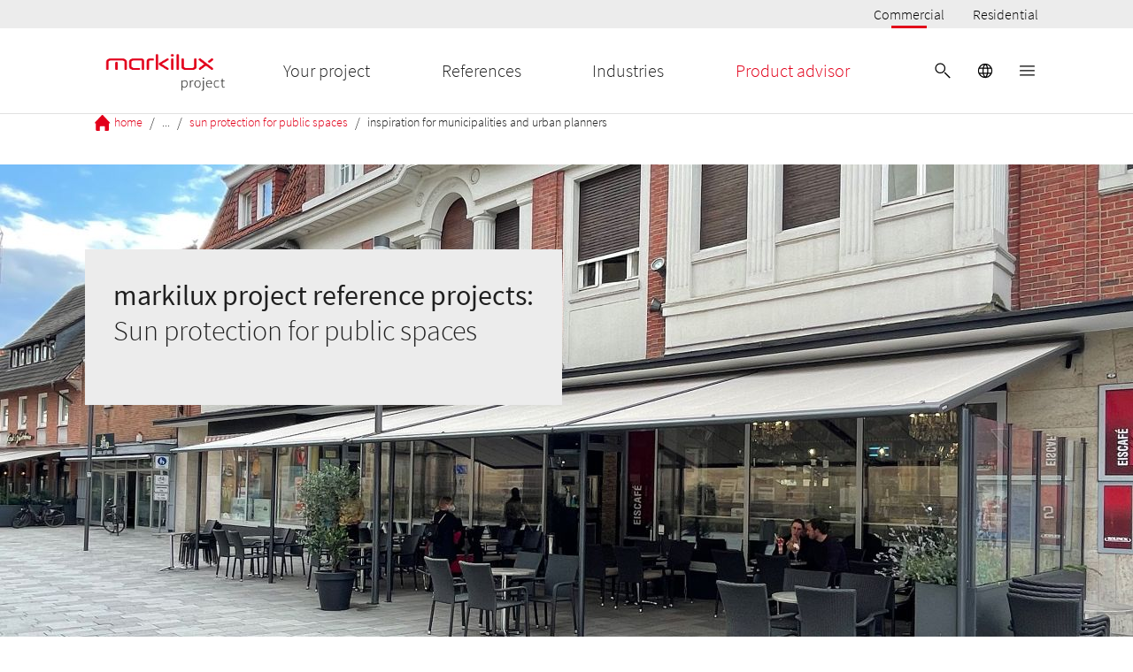

--- FILE ---
content_type: text/html; charset=utf-8
request_url: https://www.markilux.com/en-ch/business/sun-protection-public-space/references
body_size: 28596
content:
<!DOCTYPE html><html lang="en-CH"><head><script type="text/javascript">
                    window.dataLayer = window.dataLayer || []; 
                    function gtag() { window.dataLayer.push(arguments); };
                    gtag('consent', 'default', {
                      ad_user_data: 'denied',
                      ad_personalization: 'denied',
                      ad_storage: 'denied',
                      analytics_storage: 'denied',
                      wait_for_update: 2000, // milliseconds to wait for update
                    });
                  gtag('set', 'ads_data_redaction', true); 
                </script><script data-language="en" id="usercentrics-cmp" src="https://web.cmp.usercentrics.eu/ui/loader.js" data-settings-id="LRPsNVa_G" data-draft="false" async=""></script><meta data-privacy-proxy-server="https://privacy-proxy-server.usercentrics.eu"/><script type="application/javascript" src="https://privacy-proxy.usercentrics.eu/latest/uc-block.bundle.js"></script><script type="application/ld+json">{"@context":"https://schema.org","@type":"BreadcrumbList","itemListElement":[{"@type":"ListItem","position":1,"name":"home","item":"https://www.markilux.com/en-ch/"},{"@type":"ListItem","position":2,"name":"markilux project","item":"https://www.markilux.com/en-ch/business"},{"@type":"ListItem","position":3,"name":"sun protection for public spaces","item":"https://www.markilux.com/en-ch/business/sun-protection-public-space"},{"@type":"ListItem","position":4,"name":"inspiration for municipalities and urban planners","item":"https://www.markilux.com/en-ch/business/sun-protection-public-space/references"}]}</script><script type="application/ld+json">{"@context":"https://schema.org","@type":"WebSite","name":"markilux","url":"https://www.markilux.com/"}</script><meta charSet="utf-8"/><meta name="author" content="markilux"/><meta name="viewport" content="width=device-width, initial-scale=1"/><meta name="robots" content="index, follow"/><link rel="canonical" href="https://www.markilux.com/en-ch/business/sun-protection-public-space/references"/><link rel="icon" href="/public/favicon.jpg" type="image/jpeg"/><link rel="alternate" href="https://www.markilux.com/de-de/business/sonnenschutz-oeffentlicher-raum/referenzen" hrefLang="de-DE"/><link rel="alternate" href="https://www.markilux.com/de-at/business/sonnenschutz-oeffentlicher-raum/referenzen" hrefLang="de-AT"/><link rel="alternate" href="https://www.markilux.com/de-ch/business/sonnenschutz-oeffentlicher-raum/referenzen" hrefLang="de-CH"/><link rel="alternate" href="https://www.markilux.com/en-de/business/sun-protection-public-space/references" hrefLang="en-DE"/><link rel="alternate" href="https://www.markilux.com/en-ch/business/sun-protection-public-space/references" hrefLang="en-CH"/><link rel="alternate" href="https://www.markilux.com/en-gb/business/sun-protection-public-space/references" hrefLang="en-GB"/><link rel="alternate" href="https://www.markilux.com/en-au/business/sun-protection-public-space/references" hrefLang="en-AU"/><link rel="alternate" href="https://www.markilux.com/en-nz/business/sun-protection-public-space/references" hrefLang="en-NZ"/><link rel="alternate" href="https://www.markilux.com/en-us/business/sun-protection-public-space/references" hrefLang="en-US"/><link rel="alternate" href="https://www.markilux.com/es-es/business/proteccion-solar-espacio-publico/referencias" hrefLang="es-ES"/><link rel="alternate" href="https://www.markilux.com/it-it/business/protezione-solare-spazio-pubblico/riferimenti" hrefLang="it-IT"/><link rel="alternate" href="https://www.markilux.com/it-ch/business/protezione-solare-spazio-pubblico/riferimenti" hrefLang="it-CH"/><link rel="alternate" href="https://www.markilux.com/nl-nl/business/zon-bescherming-openbare-ruimte/referenties" hrefLang="nl-NL"/><link rel="alternate" href="https://www.markilux.com/nl-be/business/zon-bescherming-openbare-ruimte/referenties" hrefLang="nl-BE"/><link rel="alternate" href="https://www.markilux.com/fr-fr/business/protection-solaire-espace-public/references" hrefLang="fr-FR"/><link rel="alternate" href="https://www.markilux.com/fr-ch/business/protection-solaire-espace-public/references" hrefLang="fr-CH"/><link rel="alternate" href="https://www.markilux.com/fr-be/business/protection-solaire-espace-public/references" hrefLang="fr-BE"/><link rel="alternate" href="https://www.markilux.com/pt-pt/business/protecao-solar-espaco-publico/referencias" hrefLang="pt-PT"/><link rel="alternate" href="https://www.markilux.com/dk-dk/business/solbeskyttelse-offentlige-rum/referencer" hrefLang="da-DK"/><link rel="alternate" href="https://www.markilux.com/se-se/business/solskydd-offentligt-utrymme/referenser" hrefLang="sv-SE"/><title property="og:title">markilux project references | Inspiration for local authorities</title><meta property="og:description" name="description" content="Successfully implemented sun shading concepts for local authorities. Tailor-made awning systems give public spaces a uniform look."/><link rel="preload" as="font" href="/_static/assets/source-sans-pro-v14-latin-300.d2c7d5c5c14c18a7505a565216163342.woff2" type="font/woff2" crossorigin="anonymous"/><link rel="preload" as="font" href="/_static/assets/source-sans-pro-v14-latin-regular.f74389bd42b524dffbb4a5d20d361a25.woff2" type="font/woff2" crossorigin="anonymous"/><meta name="emotion-insertion-point" content=""/><style data-emotion="mui-styling-global 0"></style><style data-emotion="mui-styling-global qdju6d">html{-webkit-font-smoothing:antialiased;-moz-osx-font-smoothing:grayscale;box-sizing:border-box;-webkit-text-size-adjust:100%;}*,*::before,*::after{box-sizing:inherit;}strong,b{font-weight:700;}body{margin:0;color:rgba(0, 0, 0, 0.87);font-weight:300;line-height:1.5;font-size:1rem;font-family:Source Sans Pro,sans-serif;background-color:#fff;}@media (min-width:1920px){body{font-size:1.25rem;}}@media print{body{background-color:#fff;}}body::backdrop{background-color:#fff;}@font-face{font-family:Source Sans Pro;font-style:normal;font-display:swap;font-weight:300;src:local('Source Sans Pro Light'),url(/_static/assets/source-sans-pro-v14-latin-300.d2c7d5c5c14c18a7505a565216163342.woff2) format('woff2');unicode-range:U+0000-00FF,wU+0131,U+0152-0153,U+02BB-02BC,U+02C6,U+02DA,U+02DC,U+2000-206F,U+2074,U+20AC,U+2122,U+2191,U+2193,U+2212,U+2215,U+FEFF;}@font-face{font-family:Source Sans Pro;font-style:normal;font-display:swap;font-weight:400;src:local('Source Sans Pro Regular'),url(/_static/assets/source-sans-pro-v14-latin-regular.f74389bd42b524dffbb4a5d20d361a25.woff2) format('woff2');unicode-range:U+0000-00FF,U+0131,U+0152-0153,U+02BB-02BC,U+02C6,U+02DA,U+02DC,U+2000-206F,U+2074,U+20AC,U+2122,U+2191,U+2193,U+2212,U+2215,U+FEFF;}body{background-color:#ffffff;overflow-x:hidden;}.image-with-hover{-webkit-transition:-webkit-transform 1s ease-in-out;transition:transform 1s ease-in-out;-webkit-backface-visibility:hidden;-moz-backface-visibility:hidden;-ms-backface-visibility:hidden;}@media (hover: hover) and (pointer: fine){.image-with-hover:hover{-webkit-transform:scale(1.13);-moz-transform:scale(1.13);-ms-transform:scale(1.13);transform:scale(1.13);}}.pac-container{z-index:100000;box-shadow:0px 2px 2px -1px rgba(0,0,0,0.05),0px 4px 5px 0px rgba(0,0,0,0.05),0px 1px 10px 0px rgba(0,0,0,0.05);border:1px solid #e7e7e7;}.pac-item-query,.pac-matched{font-size:14px;color:#616161;}.pac-item{font-size:12px;}</style><style data-emotion="mui-styling 1nhzdb5 1d3bbye 1ik9lvv 20gyai cw6vci 1ft69e1 142hby3 tywlkx t6e4th s9ymrl 1e7dmz7 s5mt5a 1dtzpn 2le2hy v3z1wi 5tz91k 1y7cwct hkx3jt 13cu5ow 1ycexhs 1k26wu6 1y5bpvt deih4v u81msc me4j3y 16228d9 l3fi0l fda3gu 1e3hbau 1unvlbi 1hwfhvo 51eq8m 35c5uv 1p4t20i 1nd5pgh tyyvzs 19fb1be w8xlmq 190sm7q 116w2oa cq4ls6 j3fl8w ktwz61 1bam5bf 1wxaqej zlo4g0 2ej438 1woz9nl 1cjg68j lnl7zj 1ff5kyp 1civ07u ckz00w 1au9qiw s5bbqg 9b24l2 tvmzcx oxufto 1lzxv1x 14rdsw0 58udv6 160xc81 q7mezt 48yl1w 3oiyz5 1gan6cu v2ub0 g4wnjg esnl2o dmmuzc 3h4ifq 20kd73 enih22 1sscw9p 16luzdu vlo6l6 fynu7n l4u3y0 10j0r77 1vez369 i3pbo abqyn 15830to 9vd5ud f3n7rc 1o69ti1 rw0wkf reku7q 14r3cdz 1crnd1h toje4k 1kfg70e 5mb2bu ju0lnr zmo1fl 65nt0y 1k7p3c1 orr5us 15bqboc m3bktv isgkbd 1bh7i4z 2uquye ror4rp ikd3rk anpc88 1ft0s0g d6pgci 1me2gch 1kwhskm 16hhtir 2ag6jd 14ymzxx 1oxcvf9 14258qt vvjb7o p4tcvj 1oa82zb 1wavjlf 1pjoqz1 1c95dx1 19lgvq3 1m0jcga 1wlt6je yahwa9 drk3n9 u1oaus 1sr4vyg 43mvff ypbn4y wnfue5 h21osn 1b8uc0m f8wb7g kp2m0a p6nquz 1cbf1l2 dvt22l">.mui-styling-1nhzdb5{padding-top:98px;}@media (min-width:960px){.mui-styling-1nhzdb5{padding-top:114px;}}@media(orientation: landscape){.mui-styling-1nhzdb5{padding-top:98px;}}.mui-styling-1d3bbye{box-sizing:border-box;display:-webkit-box;display:-webkit-flex;display:-ms-flexbox;display:flex;-webkit-box-flex-wrap:wrap;-webkit-flex-wrap:wrap;-ms-flex-wrap:wrap;flex-wrap:wrap;width:100%;-webkit-flex-direction:row;-ms-flex-direction:row;flex-direction:row;}.mui-styling-1ik9lvv{box-sizing:border-box;margin:0;-webkit-flex-direction:row;-ms-flex-direction:row;flex-direction:row;-webkit-flex-basis:8.333333%;-ms-flex-preferred-size:8.333333%;flex-basis:8.333333%;-webkit-box-flex:0;-webkit-flex-grow:0;-ms-flex-positive:0;flex-grow:0;max-width:8.333333%;}@media (min-width:600px){.mui-styling-1ik9lvv{-webkit-flex-basis:8.333333%;-ms-flex-preferred-size:8.333333%;flex-basis:8.333333%;-webkit-box-flex:0;-webkit-flex-grow:0;-ms-flex-positive:0;flex-grow:0;max-width:8.333333%;}}@media (min-width:960px){.mui-styling-1ik9lvv{-webkit-flex-basis:25%;-ms-flex-preferred-size:25%;flex-basis:25%;-webkit-box-flex:0;-webkit-flex-grow:0;-ms-flex-positive:0;flex-grow:0;max-width:25%;}}@media (min-width:1280px){.mui-styling-1ik9lvv{-webkit-flex-basis:25%;-ms-flex-preferred-size:25%;flex-basis:25%;-webkit-box-flex:0;-webkit-flex-grow:0;-ms-flex-positive:0;flex-grow:0;max-width:25%;}}@media (min-width:1920px){.mui-styling-1ik9lvv{-webkit-flex-basis:25%;-ms-flex-preferred-size:25%;flex-basis:25%;-webkit-box-flex:0;-webkit-flex-grow:0;-ms-flex-positive:0;flex-grow:0;max-width:25%;}}.mui-styling-20gyai{box-sizing:border-box;display:-webkit-box;display:-webkit-flex;display:-ms-flexbox;display:flex;-webkit-box-flex-wrap:wrap;-webkit-flex-wrap:wrap;-ms-flex-wrap:wrap;flex-wrap:wrap;width:100%;margin:0;-webkit-flex-direction:row;-ms-flex-direction:row;flex-direction:row;-webkit-flex-basis:83.333333%;-ms-flex-preferred-size:83.333333%;flex-basis:83.333333%;-webkit-box-flex:0;-webkit-flex-grow:0;-ms-flex-positive:0;flex-grow:0;max-width:83.333333%;}@media (min-width:600px){.mui-styling-20gyai{-webkit-flex-basis:83.333333%;-ms-flex-preferred-size:83.333333%;flex-basis:83.333333%;-webkit-box-flex:0;-webkit-flex-grow:0;-ms-flex-positive:0;flex-grow:0;max-width:83.333333%;}}@media (min-width:960px){.mui-styling-20gyai{-webkit-flex-basis:50%;-ms-flex-preferred-size:50%;flex-basis:50%;-webkit-box-flex:0;-webkit-flex-grow:0;-ms-flex-positive:0;flex-grow:0;max-width:50%;}}@media (min-width:1280px){.mui-styling-20gyai{-webkit-flex-basis:50%;-ms-flex-preferred-size:50%;flex-basis:50%;-webkit-box-flex:0;-webkit-flex-grow:0;-ms-flex-positive:0;flex-grow:0;max-width:50%;}}@media (min-width:1920px){.mui-styling-20gyai{-webkit-flex-basis:50%;-ms-flex-preferred-size:50%;flex-basis:50%;-webkit-box-flex:0;-webkit-flex-grow:0;-ms-flex-positive:0;flex-grow:0;max-width:50%;}}.mui-styling-cw6vci{width:100%;height:calc(100% - 00px);max-width:100%;margin-top:0px;margin-bottom:0px;}@media (max-width:599.95px){.mui-styling-cw6vci{height:calc(100% - 0px);margin-top:0px;margin-bottom:0px;}}.mui-styling-1ft69e1{width:100vw;position:relative;left:50%;margin-left:-50vw;overflow:visible;}.mui-styling-142hby3{background-color:#fff;color:rgba(0, 0, 0, 0.87);-webkit-transition:box-shadow 300ms cubic-bezier(0.4, 0, 0.2, 1) 0ms;transition:box-shadow 300ms cubic-bezier(0.4, 0, 0.2, 1) 0ms;box-shadow:var(--Paper-shadow);background-image:var(--Paper-overlay);display:-webkit-box;display:-webkit-flex;display:-ms-flexbox;display:flex;-webkit-flex-direction:column;-ms-flex-direction:column;flex-direction:column;width:100%;box-sizing:border-box;-webkit-flex-shrink:0;-ms-flex-negative:0;flex-shrink:0;position:fixed;z-index:1100;top:0;left:auto;right:0;--AppBar-background:#ffffff;--AppBar-color:#000;background-color:var(--AppBar-background);color:var(--AppBar-color);}@media print{.mui-styling-142hby3{position:absolute;}}.mui-styling-tywlkx{box-sizing:border-box;margin:0;-webkit-flex-direction:row;-ms-flex-direction:row;flex-direction:row;-webkit-flex-basis:91.666667%;-ms-flex-preferred-size:91.666667%;flex-basis:91.666667%;-webkit-box-flex:0;-webkit-flex-grow:0;-ms-flex-positive:0;flex-grow:0;max-width:91.666667%;}@media (min-width:600px){.mui-styling-tywlkx{-webkit-flex-basis:91.666667%;-ms-flex-preferred-size:91.666667%;flex-basis:91.666667%;-webkit-box-flex:0;-webkit-flex-grow:0;-ms-flex-positive:0;flex-grow:0;max-width:91.666667%;}}@media (min-width:960px){.mui-styling-tywlkx{-webkit-flex-basis:91.666667%;-ms-flex-preferred-size:91.666667%;flex-basis:91.666667%;-webkit-box-flex:0;-webkit-flex-grow:0;-ms-flex-positive:0;flex-grow:0;max-width:91.666667%;}}@media (min-width:1280px){.mui-styling-tywlkx{-webkit-flex-basis:91.666667%;-ms-flex-preferred-size:91.666667%;flex-basis:91.666667%;-webkit-box-flex:0;-webkit-flex-grow:0;-ms-flex-positive:0;flex-grow:0;max-width:91.666667%;}}@media (min-width:1920px){.mui-styling-tywlkx{-webkit-flex-basis:91.666667%;-ms-flex-preferred-size:91.666667%;flex-basis:91.666667%;-webkit-box-flex:0;-webkit-flex-grow:0;-ms-flex-positive:0;flex-grow:0;max-width:91.666667%;}}.mui-styling-t6e4th{width:100%;display:-webkit-box;display:-webkit-flex;display:-ms-flexbox;display:flex;-webkit-flex-direction:row;-ms-flex-direction:row;flex-direction:row;-webkit-box-pack:end;-ms-flex-pack:end;-webkit-justify-content:flex-end;justify-content:flex-end;background-color:#ececec;margin-bottom:8px;}@media (min-width:600px){.mui-styling-t6e4th{margin-bottom:16px;}}.mui-styling-s9ymrl{margin:0;font:inherit;line-height:inherit;letter-spacing:inherit;color:#ffffff;-webkit-text-decoration:underline;text-decoration:underline;text-decoration-color:var(--Link-underlineColor);--Link-underlineColor:rgba(255, 255, 255, 0.4);-webkit-text-decoration:none;text-decoration:none;}.mui-styling-s9ymrl:hover{text-decoration-color:inherit;}.mui-styling-1e7dmz7{min-height:32px;min-width:50px;margin-left:32px;position:relative;display:-webkit-box;display:-webkit-flex;display:-ms-flexbox;display:flex;-webkit-flex-direction:row;-ms-flex-direction:row;flex-direction:row;-webkit-box-pack:center;-ms-flex-pack:center;-webkit-justify-content:center;justify-content:center;-webkit-align-items:center;-webkit-box-align:center;-ms-flex-align:center;align-items:center;background-color:#ececec;}.mui-styling-s5mt5a{margin:0;font-weight:300;line-height:1.5;font-size:1rem;font-family:Source Sans Pro,sans-serif;color:#000;font-weight:300;}@media (min-width:1920px){.mui-styling-s5mt5a{font-size:1.25rem;}}.mui-styling-1dtzpn{position:absolute;bottom:0;left:25%;width:50%;height:3px;background-color:#e2001a;}.mui-styling-2le2hy{box-sizing:border-box;margin:0;-webkit-flex-direction:row;-ms-flex-direction:row;flex-direction:row;-webkit-flex-basis:8.333333%;-ms-flex-preferred-size:8.333333%;flex-basis:8.333333%;-webkit-box-flex:0;-webkit-flex-grow:0;-ms-flex-positive:0;flex-grow:0;max-width:8.333333%;background-color:#ececec;margin-bottom:8px;}@media (min-width:600px){.mui-styling-2le2hy{-webkit-flex-basis:8.333333%;-ms-flex-preferred-size:8.333333%;flex-basis:8.333333%;-webkit-box-flex:0;-webkit-flex-grow:0;-ms-flex-positive:0;flex-grow:0;max-width:8.333333%;}}@media (min-width:960px){.mui-styling-2le2hy{-webkit-flex-basis:8.333333%;-ms-flex-preferred-size:8.333333%;flex-basis:8.333333%;-webkit-box-flex:0;-webkit-flex-grow:0;-ms-flex-positive:0;flex-grow:0;max-width:8.333333%;}}@media (min-width:1280px){.mui-styling-2le2hy{-webkit-flex-basis:8.333333%;-ms-flex-preferred-size:8.333333%;flex-basis:8.333333%;-webkit-box-flex:0;-webkit-flex-grow:0;-ms-flex-positive:0;flex-grow:0;max-width:8.333333%;}}@media (min-width:1920px){.mui-styling-2le2hy{-webkit-flex-basis:8.333333%;-ms-flex-preferred-size:8.333333%;flex-basis:8.333333%;-webkit-box-flex:0;-webkit-flex-grow:0;-ms-flex-positive:0;flex-grow:0;max-width:8.333333%;}}@media (min-width:600px){.mui-styling-2le2hy{margin-bottom:16px;}}.mui-styling-v3z1wi{box-sizing:border-box;display:-webkit-box;display:-webkit-flex;display:-ms-flexbox;display:flex;-webkit-box-flex-wrap:wrap;-webkit-flex-wrap:wrap;-ms-flex-wrap:wrap;flex-wrap:wrap;width:100%;-webkit-flex-direction:row;-ms-flex-direction:row;flex-direction:row;-webkit-align-items:center;-webkit-box-align:center;-ms-flex-align:center;align-items:center;}.mui-styling-5tz91k{box-sizing:border-box;margin:0;-webkit-flex-direction:row;-ms-flex-direction:row;flex-direction:row;-webkit-flex-basis:8.333333%;-ms-flex-preferred-size:8.333333%;flex-basis:8.333333%;-webkit-box-flex:0;-webkit-flex-grow:0;-ms-flex-positive:0;flex-grow:0;max-width:8.333333%;}@media (min-width:600px){.mui-styling-5tz91k{-webkit-flex-basis:8.333333%;-ms-flex-preferred-size:8.333333%;flex-basis:8.333333%;-webkit-box-flex:0;-webkit-flex-grow:0;-ms-flex-positive:0;flex-grow:0;max-width:8.333333%;}}@media (min-width:960px){.mui-styling-5tz91k{-webkit-flex-basis:8.333333%;-ms-flex-preferred-size:8.333333%;flex-basis:8.333333%;-webkit-box-flex:0;-webkit-flex-grow:0;-ms-flex-positive:0;flex-grow:0;max-width:8.333333%;}}@media (min-width:1280px){.mui-styling-5tz91k{-webkit-flex-basis:8.333333%;-ms-flex-preferred-size:8.333333%;flex-basis:8.333333%;-webkit-box-flex:0;-webkit-flex-grow:0;-ms-flex-positive:0;flex-grow:0;max-width:8.333333%;}}@media (min-width:1920px){.mui-styling-5tz91k{-webkit-flex-basis:8.333333%;-ms-flex-preferred-size:8.333333%;flex-basis:8.333333%;-webkit-box-flex:0;-webkit-flex-grow:0;-ms-flex-positive:0;flex-grow:0;max-width:8.333333%;}}.mui-styling-1y7cwct{box-sizing:border-box;margin:0;-webkit-flex-direction:row;-ms-flex-direction:row;flex-direction:row;-webkit-flex-basis:41.666667%;-ms-flex-preferred-size:41.666667%;flex-basis:41.666667%;-webkit-box-flex:0;-webkit-flex-grow:0;-ms-flex-positive:0;flex-grow:0;max-width:41.666667%;}@media (min-width:600px){.mui-styling-1y7cwct{-webkit-flex-basis:41.666667%;-ms-flex-preferred-size:41.666667%;flex-basis:41.666667%;-webkit-box-flex:0;-webkit-flex-grow:0;-ms-flex-positive:0;flex-grow:0;max-width:41.666667%;}}@media (min-width:960px){.mui-styling-1y7cwct{-webkit-flex-basis:16.666667%;-ms-flex-preferred-size:16.666667%;flex-basis:16.666667%;-webkit-box-flex:0;-webkit-flex-grow:0;-ms-flex-positive:0;flex-grow:0;max-width:16.666667%;}}@media (min-width:1280px){.mui-styling-1y7cwct{-webkit-flex-basis:16.666667%;-ms-flex-preferred-size:16.666667%;flex-basis:16.666667%;-webkit-box-flex:0;-webkit-flex-grow:0;-ms-flex-positive:0;flex-grow:0;max-width:16.666667%;}}@media (min-width:1920px){.mui-styling-1y7cwct{-webkit-flex-basis:16.666667%;-ms-flex-preferred-size:16.666667%;flex-basis:16.666667%;-webkit-box-flex:0;-webkit-flex-grow:0;-ms-flex-positive:0;flex-grow:0;max-width:16.666667%;}}.mui-styling-hkx3jt{display:-webkit-inline-box;display:-webkit-inline-flex;display:-ms-inline-flexbox;display:inline-flex;-webkit-align-items:center;-webkit-box-align:center;-ms-flex-align:center;align-items:center;-webkit-box-pack:center;-ms-flex-pack:center;-webkit-justify-content:center;justify-content:center;position:relative;box-sizing:border-box;-webkit-tap-highlight-color:transparent;background-color:transparent;outline:0;border:0;margin:0;border-radius:0;padding:0;cursor:pointer;-webkit-user-select:none;-moz-user-select:none;-ms-user-select:none;user-select:none;vertical-align:middle;-moz-appearance:none;-webkit-appearance:none;-webkit-text-decoration:none;text-decoration:none;color:inherit;}.mui-styling-hkx3jt::-moz-focus-inner{border-style:none;}.mui-styling-hkx3jt.Mui-disabled{pointer-events:none;cursor:default;}@media print{.mui-styling-hkx3jt{-webkit-print-color-adjust:exact;color-adjust:exact;}}.mui-styling-13cu5ow{box-sizing:border-box;margin:0;-webkit-flex-direction:row;-ms-flex-direction:row;flex-direction:row;}@media (min-width:960px){.mui-styling-13cu5ow{-webkit-flex-basis:50%;-ms-flex-preferred-size:50%;flex-basis:50%;-webkit-box-flex:0;-webkit-flex-grow:0;-ms-flex-positive:0;flex-grow:0;max-width:50%;}}@media (min-width:1280px){.mui-styling-13cu5ow{-webkit-flex-basis:50%;-ms-flex-preferred-size:50%;flex-basis:50%;-webkit-box-flex:0;-webkit-flex-grow:0;-ms-flex-positive:0;flex-grow:0;max-width:50%;}}@media (min-width:1920px){.mui-styling-13cu5ow{-webkit-flex-basis:50%;-ms-flex-preferred-size:50%;flex-basis:50%;-webkit-box-flex:0;-webkit-flex-grow:0;-ms-flex-positive:0;flex-grow:0;max-width:50%;}}.mui-styling-1ycexhs{margin:0;font:inherit;line-height:inherit;letter-spacing:inherit;color:#ffffff;-webkit-text-decoration:none;text-decoration:none;}.mui-styling-1ycexhs:hover{-webkit-text-decoration:underline;text-decoration:underline;}.mui-styling-1k26wu6{margin:0;font-weight:300;line-height:1.2;font-size:1.25rem;font-family:Source Sans Pro,sans-serif;color:rgba(0, 0, 0, 0.87);}@media (min-width:1920px){.mui-styling-1k26wu6{font-size:1.675rem;}}.mui-styling-1y5bpvt{margin:0;font-weight:300;line-height:1.2;font-size:1.25rem;font-family:Source Sans Pro,sans-serif;color:#e2001a;}@media (min-width:1920px){.mui-styling-1y5bpvt{font-size:1.675rem;}}.mui-styling-deih4v{display:-webkit-inline-box;display:-webkit-inline-flex;display:-ms-inline-flexbox;display:inline-flex;-webkit-align-items:center;-webkit-box-align:center;-ms-flex-align:center;align-items:center;-webkit-box-pack:center;-ms-flex-pack:center;-webkit-justify-content:center;justify-content:center;position:relative;box-sizing:border-box;-webkit-tap-highlight-color:transparent;background-color:transparent;outline:0;border:0;margin:0;border-radius:0;padding:0;cursor:pointer;-webkit-user-select:none;-moz-user-select:none;-ms-user-select:none;user-select:none;vertical-align:middle;-moz-appearance:none;-webkit-appearance:none;-webkit-text-decoration:none;text-decoration:none;color:inherit;text-align:center;-webkit-flex:0 0 auto;-ms-flex:0 0 auto;flex:0 0 auto;font-size:1.5rem;padding:8px;border-radius:50%;color:rgba(0, 0, 0, 0.54);-webkit-transition:background-color 150ms cubic-bezier(0.4, 0, 0.2, 1) 0ms;transition:background-color 150ms cubic-bezier(0.4, 0, 0.2, 1) 0ms;--IconButton-hoverBg:rgba(0, 0, 0, 0.04);padding:12px;font-size:1.75rem;}.mui-styling-deih4v::-moz-focus-inner{border-style:none;}.mui-styling-deih4v.Mui-disabled{pointer-events:none;cursor:default;}@media print{.mui-styling-deih4v{-webkit-print-color-adjust:exact;color-adjust:exact;}}.mui-styling-deih4v:hover{background-color:var(--IconButton-hoverBg);}@media (hover: none){.mui-styling-deih4v:hover{background-color:transparent;}}.mui-styling-deih4v.Mui-disabled{background-color:transparent;color:rgba(0, 0, 0, 0.26);}.mui-styling-deih4v.MuiIconButton-loading{color:transparent;}.mui-styling-u81msc{-webkit-user-select:none;-moz-user-select:none;-ms-user-select:none;user-select:none;width:1em;height:1em;display:inline-block;-webkit-flex-shrink:0;-ms-flex-negative:0;flex-shrink:0;-webkit-transition:fill 200ms cubic-bezier(0.4, 0, 0.2, 1) 0ms;transition:fill 200ms cubic-bezier(0.4, 0, 0.2, 1) 0ms;font-size:1.5rem;}.mui-styling-me4j3y{box-sizing:border-box;margin:0;-webkit-flex-direction:row;-ms-flex-direction:row;flex-direction:row;}@media (min-width:600px){.mui-styling-me4j3y{-webkit-flex-basis:25%;-ms-flex-preferred-size:25%;flex-basis:25%;-webkit-box-flex:0;-webkit-flex-grow:0;-ms-flex-positive:0;flex-grow:0;max-width:25%;}}@media (min-width:960px){.mui-styling-me4j3y{-webkit-flex-basis:50%;-ms-flex-preferred-size:50%;flex-basis:50%;-webkit-box-flex:0;-webkit-flex-grow:0;-ms-flex-positive:0;flex-grow:0;max-width:50%;}}@media (min-width:1280px){.mui-styling-me4j3y{-webkit-flex-basis:50%;-ms-flex-preferred-size:50%;flex-basis:50%;-webkit-box-flex:0;-webkit-flex-grow:0;-ms-flex-positive:0;flex-grow:0;max-width:50%;}}@media (min-width:1920px){.mui-styling-me4j3y{-webkit-flex-basis:50%;-ms-flex-preferred-size:50%;flex-basis:50%;-webkit-box-flex:0;-webkit-flex-grow:0;-ms-flex-positive:0;flex-grow:0;max-width:50%;}}.mui-styling-16228d9{box-sizing:border-box;margin:0;-webkit-flex-direction:row;-ms-flex-direction:row;flex-direction:row;}@media (min-width:600px){.mui-styling-16228d9{-webkit-flex-basis:16.666667%;-ms-flex-preferred-size:16.666667%;flex-basis:16.666667%;-webkit-box-flex:0;-webkit-flex-grow:0;-ms-flex-positive:0;flex-grow:0;max-width:16.666667%;}}@media (min-width:960px){.mui-styling-16228d9{-webkit-flex-basis:16.666667%;-ms-flex-preferred-size:16.666667%;flex-basis:16.666667%;-webkit-box-flex:0;-webkit-flex-grow:0;-ms-flex-positive:0;flex-grow:0;max-width:16.666667%;}}@media (min-width:1280px){.mui-styling-16228d9{-webkit-flex-basis:16.666667%;-ms-flex-preferred-size:16.666667%;flex-basis:16.666667%;-webkit-box-flex:0;-webkit-flex-grow:0;-ms-flex-positive:0;flex-grow:0;max-width:16.666667%;}}@media (min-width:1920px){.mui-styling-16228d9{-webkit-flex-basis:16.666667%;-ms-flex-preferred-size:16.666667%;flex-basis:16.666667%;-webkit-box-flex:0;-webkit-flex-grow:0;-ms-flex-positive:0;flex-grow:0;max-width:16.666667%;}}.mui-styling-l3fi0l{box-sizing:border-box;margin:0;-webkit-flex-direction:row;-ms-flex-direction:row;flex-direction:row;}@media (min-width:960px){.mui-styling-l3fi0l{-webkit-flex-basis:16.666667%;-ms-flex-preferred-size:16.666667%;flex-basis:16.666667%;-webkit-box-flex:0;-webkit-flex-grow:0;-ms-flex-positive:0;flex-grow:0;max-width:16.666667%;}}@media (min-width:1280px){.mui-styling-l3fi0l{-webkit-flex-basis:16.666667%;-ms-flex-preferred-size:16.666667%;flex-basis:16.666667%;-webkit-box-flex:0;-webkit-flex-grow:0;-ms-flex-positive:0;flex-grow:0;max-width:16.666667%;}}@media (min-width:1920px){.mui-styling-l3fi0l{-webkit-flex-basis:16.666667%;-ms-flex-preferred-size:16.666667%;flex-basis:16.666667%;-webkit-box-flex:0;-webkit-flex-grow:0;-ms-flex-positive:0;flex-grow:0;max-width:16.666667%;}}.mui-styling-fda3gu{box-sizing:border-box;display:-webkit-box;display:-webkit-flex;display:-ms-flexbox;display:flex;-webkit-box-flex-wrap:wrap;-webkit-flex-wrap:wrap;-ms-flex-wrap:wrap;flex-wrap:wrap;width:100%;-webkit-flex-direction:row;-ms-flex-direction:row;flex-direction:row;margin:16px 0px;}.mui-styling-1e3hbau{box-sizing:border-box;-webkit-flex-direction:row;-ms-flex-direction:row;flex-direction:row;-webkit-flex-basis:8.333333%;-ms-flex-preferred-size:8.333333%;flex-basis:8.333333%;-webkit-box-flex:0;-webkit-flex-grow:0;-ms-flex-positive:0;flex-grow:0;max-width:8.333333%;}@media (min-width:600px){.mui-styling-1e3hbau{-webkit-flex-basis:8.333333%;-ms-flex-preferred-size:8.333333%;flex-basis:8.333333%;-webkit-box-flex:0;-webkit-flex-grow:0;-ms-flex-positive:0;flex-grow:0;max-width:8.333333%;}}@media (min-width:960px){.mui-styling-1e3hbau{-webkit-flex-basis:8.333333%;-ms-flex-preferred-size:8.333333%;flex-basis:8.333333%;-webkit-box-flex:0;-webkit-flex-grow:0;-ms-flex-positive:0;flex-grow:0;max-width:8.333333%;}}@media (min-width:1280px){.mui-styling-1e3hbau{-webkit-flex-basis:8.333333%;-ms-flex-preferred-size:8.333333%;flex-basis:8.333333%;-webkit-box-flex:0;-webkit-flex-grow:0;-ms-flex-positive:0;flex-grow:0;max-width:8.333333%;}}@media (min-width:1920px){.mui-styling-1e3hbau{-webkit-flex-basis:8.333333%;-ms-flex-preferred-size:8.333333%;flex-basis:8.333333%;-webkit-box-flex:0;-webkit-flex-grow:0;-ms-flex-positive:0;flex-grow:0;max-width:8.333333%;}}.mui-styling-1unvlbi{box-sizing:border-box;margin:0;-webkit-flex-direction:row;-ms-flex-direction:row;flex-direction:row;-webkit-flex-basis:83.333333%;-ms-flex-preferred-size:83.333333%;flex-basis:83.333333%;-webkit-box-flex:0;-webkit-flex-grow:0;-ms-flex-positive:0;flex-grow:0;max-width:83.333333%;}@media (min-width:600px){.mui-styling-1unvlbi{-webkit-flex-basis:83.333333%;-ms-flex-preferred-size:83.333333%;flex-basis:83.333333%;-webkit-box-flex:0;-webkit-flex-grow:0;-ms-flex-positive:0;flex-grow:0;max-width:83.333333%;}}@media (min-width:960px){.mui-styling-1unvlbi{-webkit-flex-basis:83.333333%;-ms-flex-preferred-size:83.333333%;flex-basis:83.333333%;-webkit-box-flex:0;-webkit-flex-grow:0;-ms-flex-positive:0;flex-grow:0;max-width:83.333333%;}}@media (min-width:1280px){.mui-styling-1unvlbi{-webkit-flex-basis:83.333333%;-ms-flex-preferred-size:83.333333%;flex-basis:83.333333%;-webkit-box-flex:0;-webkit-flex-grow:0;-ms-flex-positive:0;flex-grow:0;max-width:83.333333%;}}@media (min-width:1920px){.mui-styling-1unvlbi{-webkit-flex-basis:83.333333%;-ms-flex-preferred-size:83.333333%;flex-basis:83.333333%;-webkit-box-flex:0;-webkit-flex-grow:0;-ms-flex-positive:0;flex-grow:0;max-width:83.333333%;}}.mui-styling-1hwfhvo{margin:0;font-weight:300;line-height:1.5;font-size:1rem;font-family:Source Sans Pro,sans-serif;color:rgba(0, 0, 0, 0.6);margin-top:12px;color:#212121;}@media (min-width:1920px){.mui-styling-1hwfhvo{font-size:1.25rem;}}.mui-styling-51eq8m{display:-webkit-box;display:-webkit-flex;display:-ms-flexbox;display:flex;-webkit-box-flex-wrap:wrap;-webkit-flex-wrap:wrap;-ms-flex-wrap:wrap;flex-wrap:wrap;-webkit-align-items:center;-webkit-box-align:center;-ms-flex-align:center;align-items:center;padding:0;margin:0;list-style:none;}.mui-styling-35c5uv{margin:0;font:inherit;line-height:inherit;letter-spacing:inherit;color:#ffffff;-webkit-text-decoration:none;text-decoration:none;font-size:0.875rem;display:-webkit-box;display:-webkit-flex;display:-ms-flexbox;display:flex;color:#e2001a;}.mui-styling-1p4t20i{-webkit-user-select:none;-moz-user-select:none;-ms-user-select:none;user-select:none;width:1em;height:1em;display:inline-block;-webkit-flex-shrink:0;-ms-flex-negative:0;flex-shrink:0;-webkit-transition:fill 200ms cubic-bezier(0.4, 0, 0.2, 1) 0ms;transition:fill 200ms cubic-bezier(0.4, 0, 0.2, 1) 0ms;font-size:1.5rem;margin-right:4px;margin-top:2px;width:18px;height:18px;}.mui-styling-1nd5pgh{display:-webkit-box;display:-webkit-flex;display:-ms-flexbox;display:flex;-webkit-user-select:none;-moz-user-select:none;-ms-user-select:none;user-select:none;margin-left:8px;margin-right:8px;}.mui-styling-tyyvzs{margin:0;font-weight:300;line-height:1.5;font-size:1rem;font-family:Source Sans Pro,sans-serif;font-size:0.875rem;}@media (min-width:1920px){.mui-styling-tyyvzs{font-size:1.25rem;}}.mui-styling-19fb1be{margin:0;font-weight:300;line-height:1.5;font-size:0.875rem;font-family:Source Sans Pro,sans-serif;color:#212121;display:-webkit-box;display:-webkit-flex;display:-ms-flexbox;display:flex;}.mui-styling-w8xlmq{-webkit-flex:0 0 auto;-ms-flex:0 0 auto;flex:0 0 auto;}.mui-styling-w8xlmq .MuiDrawer-paper{z-index:-1!important;}.mui-styling-190sm7q{background-color:#fff;color:rgba(0, 0, 0, 0.87);-webkit-transition:box-shadow 300ms cubic-bezier(0.4, 0, 0.2, 1) 0ms;transition:box-shadow 300ms cubic-bezier(0.4, 0, 0.2, 1) 0ms;box-shadow:var(--Paper-shadow);background-image:var(--Paper-overlay);overflow-y:auto;display:-webkit-box;display:-webkit-flex;display:-ms-flexbox;display:flex;-webkit-flex-direction:column;-ms-flex-direction:column;flex-direction:column;height:100%;-webkit-flex:1 0 auto;-ms-flex:1 0 auto;flex:1 0 auto;z-index:1200;-webkit-overflow-scrolling:touch;position:fixed;top:0;outline:0;top:0;left:0;right:0;height:auto;max-height:100%;border-bottom:1px solid rgba(0, 0, 0, 0.12);}.mui-styling-116w2oa{position:fixed;display:-webkit-box;display:-webkit-flex;display:-ms-flexbox;display:flex;-webkit-align-items:center;-webkit-box-align:center;-ms-flex-align:center;align-items:center;-webkit-box-pack:center;-ms-flex-pack:center;-webkit-justify-content:center;justify-content:center;right:0;bottom:0;top:0;left:0;background-color:rgba(0, 0, 0, 0.5);-webkit-tap-highlight-color:transparent;background-color:rgba(0,0,0,0.7);}.mui-styling-cq4ls6{width:100%;height:calc(100% - 200px);max-width:100%;margin-top:20px;margin-bottom:0px;}@media (max-width:599.95px){.mui-styling-cq4ls6{height:calc(100% - 10px);margin-top:10px;margin-bottom:0px;}}.mui-styling-j3fl8w{position:relative;width:100vw;overflow:hidden;display:-webkit-box;display:-webkit-flex;display:-ms-flexbox;display:flex;height:calc(100vw * 9 / 16 );-webkit-align-items:flex-start;-webkit-box-align:flex-start;-ms-flex-align:flex-start;align-items:flex-start;-webkit-box-pack:start;-ms-flex-pack:start;-webkit-justify-content:flex-start;justify-content:flex-start;}.mui-styling-ktwz61{background:rgba(236,236,236,1);z-index:100;margin:96px 192px 96px 192px;}@media (max-width:1919.95px){.mui-styling-ktwz61{margin:96px;}}@media (max-width:959.95px){.mui-styling-ktwz61{margin:0px;}}.mui-styling-1bam5bf{box-sizing:border-box;display:-webkit-box;display:-webkit-flex;display:-ms-flexbox;display:flex;-webkit-box-flex-wrap:wrap;-webkit-flex-wrap:wrap;-ms-flex-wrap:wrap;flex-wrap:wrap;width:100%;-webkit-flex-direction:column;-ms-flex-direction:column;flex-direction:column;-webkit-transition:1.2s ease-in-out;transition:1.2s ease-in-out;overflow:hidden;}.mui-styling-1bam5bf>.MuiGrid-item{max-width:none;}.mui-styling-1wxaqej{box-sizing:border-box;margin:0;-webkit-flex-direction:row;-ms-flex-direction:row;flex-direction:row;}.mui-styling-zlo4g0{padding:40px;}@media (max-width:1440.95px){.mui-styling-zlo4g0{padding:32px;}}.mui-styling-2ej438{margin:0;font-weight:300;line-height:40px;font-size:2rem;font-family:Source Sans Pro,sans-serif;}@media (max-width:1279.95px){.mui-styling-2ej438{font-size:1.5rem;line-height:30px;}}.mui-styling-1woz9nl{margin:0;font-weight:300;line-height:1.5;font-size:1rem;font-family:Source Sans Pro,sans-serif;}@media (min-width:1920px){.mui-styling-1woz9nl{font-size:1.25rem;}}.mui-styling-1cjg68j{box-sizing:border-box;display:-webkit-box;display:-webkit-flex;display:-ms-flexbox;display:flex;-webkit-box-flex-wrap:wrap;-webkit-flex-wrap:wrap;-ms-flex-wrap:wrap;flex-wrap:wrap;width:100%;-webkit-flex-direction:row;-ms-flex-direction:row;flex-direction:row;-webkit-box-pack:justify;-webkit-justify-content:space-between;justify-content:space-between;-webkit-align-items:center;-webkit-box-align:center;-ms-flex-align:center;align-items:center;padding:0px 40px 40px 40px;}@media (max-width:1440.95px){.mui-styling-1cjg68j{padding:0px 32px 32px 32px;}}.mui-styling-lnl7zj{z-index:1;position:absolute;right:0;-webkit-transform:translateX(0);-moz-transform:translateX(0);-ms-transform:translateX(0);transform:translateX(0);height:100%;width:100%;-webkit-transition:all 1.2s ease-in-out;transition:all 1.2s ease-in-out;}@media (min-width:960px){.mui-styling-1ff5kyp{width:100%;height:calc(100vw * 9 / 16 );}}@media (max-width:959.95px){.mui-styling-1ff5kyp{height:calc(100vw * 1 / 1);}}.mui-styling-1civ07u{box-sizing:border-box;display:-webkit-box;display:-webkit-flex;display:-ms-flexbox;display:flex;-webkit-box-flex-wrap:wrap;-webkit-flex-wrap:wrap;-ms-flex-wrap:wrap;flex-wrap:wrap;width:100%;-webkit-flex-direction:row;-ms-flex-direction:row;flex-direction:row;background-color:rgba(236,236,236,1.0);}.mui-styling-ckz00w{width:100%;height:calc(100% - 1616px);max-width:100%;margin-top:16px;margin-bottom:16px;}@media (max-width:599.95px){.mui-styling-ckz00w{height:calc(100% - 16px);margin-top:8px;margin-bottom:8px;}}.mui-styling-1au9qiw{box-sizing:border-box;margin:0;-webkit-flex-direction:row;-ms-flex-direction:row;flex-direction:row;-webkit-flex-basis:100%;-ms-flex-preferred-size:100%;flex-basis:100%;-webkit-box-flex:0;-webkit-flex-grow:0;-ms-flex-positive:0;flex-grow:0;max-width:100%;}@media (min-width:600px){.mui-styling-1au9qiw{-webkit-flex-basis:100%;-ms-flex-preferred-size:100%;flex-basis:100%;-webkit-box-flex:0;-webkit-flex-grow:0;-ms-flex-positive:0;flex-grow:0;max-width:100%;}}@media (min-width:960px){.mui-styling-1au9qiw{-webkit-flex-basis:100%;-ms-flex-preferred-size:100%;flex-basis:100%;-webkit-box-flex:0;-webkit-flex-grow:0;-ms-flex-positive:0;flex-grow:0;max-width:100%;}}@media (min-width:1280px){.mui-styling-1au9qiw{-webkit-flex-basis:100%;-ms-flex-preferred-size:100%;flex-basis:100%;-webkit-box-flex:0;-webkit-flex-grow:0;-ms-flex-positive:0;flex-grow:0;max-width:100%;}}@media (min-width:1920px){.mui-styling-1au9qiw{-webkit-flex-basis:100%;-ms-flex-preferred-size:100%;flex-basis:100%;-webkit-box-flex:0;-webkit-flex-grow:0;-ms-flex-positive:0;flex-grow:0;max-width:100%;}}.mui-styling-s5bbqg{width:100%;display:-webkit-box;display:-webkit-flex;display:-ms-flexbox;display:flex;-webkit-box-pack:center;-ms-flex-pack:center;-webkit-justify-content:center;justify-content:center;}@media (max-width:599.95px){.mui-styling-s5bbqg{display:none;}}.mui-styling-9b24l2{margin:0;font-weight:300;line-height:1.5;font-size:1rem;font-family:Source Sans Pro,sans-serif;color:#ffffff;-webkit-text-decoration:none;text-decoration:none;color:black;padding:0px 16px;white-space:nowrap;}@media (min-width:1920px){.mui-styling-9b24l2{font-size:1.25rem;}}.mui-styling-9b24l2:hover{cursor:pointer;}.mui-styling-tvmzcx{width:100%;}@media (min-width:600px){.mui-styling-tvmzcx{display:none;}}.mui-styling-oxufto{list-style:none;margin:0;padding:0;position:relative;padding-top:8px;padding-bottom:8px;padding:unset;}.mui-styling-1lzxv1x{display:-webkit-box;display:-webkit-flex;display:-ms-flexbox;display:flex;-webkit-box-pack:start;-ms-flex-pack:start;-webkit-justify-content:flex-start;justify-content:flex-start;-webkit-align-items:center;-webkit-box-align:center;-ms-flex-align:center;align-items:center;position:relative;-webkit-text-decoration:none;text-decoration:none;width:100%;box-sizing:border-box;text-align:left;padding-top:8px;padding-bottom:8px;padding-left:16px;padding-right:16px;-webkit-transition:background-color 150ms cubic-bezier(0.4, 0, 0.2, 1) 0ms;transition:background-color 150ms cubic-bezier(0.4, 0, 0.2, 1) 0ms;padding:unset;}.mui-styling-1lzxv1x:hover{-webkit-text-decoration:none;text-decoration:none;background-color:rgba(0, 0, 0, 0.04);}@media (hover: none){.mui-styling-1lzxv1x:hover{background-color:transparent;}}.mui-styling-14rdsw0{-webkit-flex:1 1 auto;-ms-flex:1 1 auto;flex:1 1 auto;min-width:0;margin-top:4px;margin-bottom:4px;}.MuiTypography-root:where(.mui-styling-14rdsw0 .MuiListItemText-primary){display:block;}.MuiTypography-root:where(.mui-styling-14rdsw0 .MuiListItemText-secondary){display:block;}.mui-styling-58udv6{margin:0;font-weight:300;line-height:1.5;font-size:1rem;font-family:Source Sans Pro,sans-serif;color:black;margin:unset;font-size:1.25rem;font-weight:400;}@media (min-width:1920px){.mui-styling-58udv6{font-size:1.25rem;}}.mui-styling-160xc81{display:-webkit-inline-box;display:-webkit-inline-flex;display:-ms-inline-flexbox;display:inline-flex;-webkit-align-items:center;-webkit-box-align:center;-ms-flex-align:center;align-items:center;-webkit-box-pack:center;-ms-flex-pack:center;-webkit-justify-content:center;justify-content:center;position:relative;box-sizing:border-box;-webkit-tap-highlight-color:transparent;background-color:transparent;outline:0;border:0;margin:0;border-radius:0;padding:0;cursor:pointer;-webkit-user-select:none;-moz-user-select:none;-ms-user-select:none;user-select:none;vertical-align:middle;-moz-appearance:none;-webkit-appearance:none;-webkit-text-decoration:none;text-decoration:none;color:inherit;text-align:center;-webkit-flex:0 0 auto;-ms-flex:0 0 auto;flex:0 0 auto;font-size:1.5rem;padding:8px;border-radius:50%;color:rgba(0, 0, 0, 0.54);-webkit-transition:background-color 150ms cubic-bezier(0.4, 0, 0.2, 1) 0ms;transition:background-color 150ms cubic-bezier(0.4, 0, 0.2, 1) 0ms;--IconButton-hoverBg:rgba(0, 0, 0, 0.04);padding:12px;font-size:1.75rem;padding:0px;}.mui-styling-160xc81::-moz-focus-inner{border-style:none;}.mui-styling-160xc81.Mui-disabled{pointer-events:none;cursor:default;}@media print{.mui-styling-160xc81{-webkit-print-color-adjust:exact;color-adjust:exact;}}.mui-styling-160xc81:hover{background-color:var(--IconButton-hoverBg);}@media (hover: none){.mui-styling-160xc81:hover{background-color:transparent;}}.mui-styling-160xc81.Mui-disabled{background-color:transparent;color:rgba(0, 0, 0, 0.26);}.mui-styling-160xc81.MuiIconButton-loading{color:transparent;}.mui-styling-q7mezt{-webkit-user-select:none;-moz-user-select:none;-ms-user-select:none;user-select:none;width:1em;height:1em;display:inline-block;-webkit-flex-shrink:0;-ms-flex-negative:0;flex-shrink:0;-webkit-transition:fill 200ms cubic-bezier(0.4, 0, 0.2, 1) 0ms;transition:fill 200ms cubic-bezier(0.4, 0, 0.2, 1) 0ms;fill:currentColor;font-size:1.5rem;}.mui-styling-48yl1w{z-index:800;position:absolute;left:unset;right:0;width:unset;max-width:unset;}.mui-styling-3oiyz5{overflow-x:hidden;overflow-y:hidden;position:-webkit-sticky;position:sticky;top:35%;float:right;max-height:85vh;z-index:800;}.mui-styling-1gan6cu{float:right;background:#ffffff;}@media (min-width:0px){.mui-styling-1gan6cu{display:none;}}@media (min-width:600px){.mui-styling-1gan6cu{display:block;}}.mui-styling-v2ub0{box-sizing:border-box;display:-webkit-box;display:-webkit-flex;display:-ms-flexbox;display:flex;-webkit-box-flex-wrap:wrap;-webkit-flex-wrap:wrap;-ms-flex-wrap:wrap;flex-wrap:wrap;width:100%;-webkit-flex-direction:column;-ms-flex-direction:column;flex-direction:column;-webkit-box-pack:end;-ms-flex-pack:end;-webkit-justify-content:flex-end;justify-content:flex-end;}.mui-styling-v2ub0>.MuiGrid-item{max-width:none;}.mui-styling-g4wnjg{box-sizing:border-box;margin:0;-webkit-flex-direction:row;-ms-flex-direction:row;flex-direction:row;margin-bottom:1px;background:#E11419;}.mui-styling-esnl2o{margin:0;font:inherit;line-height:inherit;letter-spacing:inherit;color:#ffffff;-webkit-text-decoration:none;text-decoration:none;}.mui-styling-dmmuzc{box-sizing:border-box;display:-webkit-box;display:-webkit-flex;display:-ms-flexbox;display:flex;-webkit-box-flex-wrap:wrap;-webkit-flex-wrap:wrap;-ms-flex-wrap:wrap;flex-wrap:wrap;width:100%;-webkit-flex-direction:row;-ms-flex-direction:row;flex-direction:row;-webkit-box-pack:start;-ms-flex-pack:start;-webkit-justify-content:start;justify-content:start;-webkit-align-items:center;-webkit-box-align:center;-ms-flex-align:center;align-items:center;}.mui-styling-dmmuzc:hover{background-color:rgba(0, 0, 0, 0.06);}.mui-styling-3h4ifq{box-sizing:border-box;margin:0;-webkit-flex-direction:row;-ms-flex-direction:row;flex-direction:row;-webkit-flex-basis:25%;-ms-flex-preferred-size:25%;flex-basis:25%;-webkit-box-flex:0;-webkit-flex-grow:0;-ms-flex-positive:0;flex-grow:0;max-width:25%;}@media (min-width:600px){.mui-styling-3h4ifq{-webkit-flex-basis:25%;-ms-flex-preferred-size:25%;flex-basis:25%;-webkit-box-flex:0;-webkit-flex-grow:0;-ms-flex-positive:0;flex-grow:0;max-width:25%;}}@media (min-width:960px){.mui-styling-3h4ifq{-webkit-flex-basis:25%;-ms-flex-preferred-size:25%;flex-basis:25%;-webkit-box-flex:0;-webkit-flex-grow:0;-ms-flex-positive:0;flex-grow:0;max-width:25%;}}@media (min-width:1280px){.mui-styling-3h4ifq{-webkit-flex-basis:25%;-ms-flex-preferred-size:25%;flex-basis:25%;-webkit-box-flex:0;-webkit-flex-grow:0;-ms-flex-positive:0;flex-grow:0;max-width:25%;}}@media (min-width:1920px){.mui-styling-3h4ifq{-webkit-flex-basis:25%;-ms-flex-preferred-size:25%;flex-basis:25%;-webkit-box-flex:0;-webkit-flex-grow:0;-ms-flex-positive:0;flex-grow:0;max-width:25%;}}.mui-styling-20kd73{display:-webkit-inline-box;display:-webkit-inline-flex;display:-ms-inline-flexbox;display:inline-flex;-webkit-align-items:center;-webkit-box-align:center;-ms-flex-align:center;align-items:center;-webkit-box-pack:center;-ms-flex-pack:center;-webkit-justify-content:center;justify-content:center;position:relative;box-sizing:border-box;-webkit-tap-highlight-color:transparent;background-color:transparent;outline:0;border:0;margin:0;border-radius:0;padding:0;cursor:pointer;-webkit-user-select:none;-moz-user-select:none;-ms-user-select:none;user-select:none;vertical-align:middle;-moz-appearance:none;-webkit-appearance:none;-webkit-text-decoration:none;text-decoration:none;color:inherit;text-align:center;-webkit-flex:0 0 auto;-ms-flex:0 0 auto;flex:0 0 auto;font-size:1.5rem;padding:8px;border-radius:50%;color:rgba(0, 0, 0, 0.54);-webkit-transition:background-color 150ms cubic-bezier(0.4, 0, 0.2, 1) 0ms;transition:background-color 150ms cubic-bezier(0.4, 0, 0.2, 1) 0ms;--IconButton-hoverBg:rgba(0, 0, 0, 0.04);padding:12px;font-size:1.75rem;border-radius:0;}.mui-styling-20kd73::-moz-focus-inner{border-style:none;}.mui-styling-20kd73.Mui-disabled{pointer-events:none;cursor:default;}@media print{.mui-styling-20kd73{-webkit-print-color-adjust:exact;color-adjust:exact;}}.mui-styling-20kd73:hover{background-color:var(--IconButton-hoverBg);}@media (hover: none){.mui-styling-20kd73:hover{background-color:transparent;}}.mui-styling-20kd73.Mui-disabled{background-color:transparent;color:rgba(0, 0, 0, 0.26);}.mui-styling-20kd73.MuiIconButton-loading{color:transparent;}.mui-styling-enih22{box-sizing:border-box;margin:0;-webkit-flex-direction:row;-ms-flex-direction:row;flex-direction:row;background:#E11419;}.mui-styling-1sscw9p{box-sizing:border-box;margin:0;-webkit-flex-direction:row;-ms-flex-direction:row;flex-direction:row;-webkit-flex-basis:100%;-ms-flex-preferred-size:100%;flex-basis:100%;-webkit-box-flex:0;-webkit-flex-grow:0;-ms-flex-positive:0;flex-grow:0;max-width:100%;padding:0px;}@media (min-width:600px){.mui-styling-1sscw9p{-webkit-flex-basis:100%;-ms-flex-preferred-size:100%;flex-basis:100%;-webkit-box-flex:0;-webkit-flex-grow:0;-ms-flex-positive:0;flex-grow:0;max-width:100%;}}@media (min-width:960px){.mui-styling-1sscw9p{-webkit-flex-basis:50%;-ms-flex-preferred-size:50%;flex-basis:50%;-webkit-box-flex:0;-webkit-flex-grow:0;-ms-flex-positive:0;flex-grow:0;max-width:50%;}}@media (min-width:1280px){.mui-styling-1sscw9p{-webkit-flex-basis:50%;-ms-flex-preferred-size:50%;flex-basis:50%;-webkit-box-flex:0;-webkit-flex-grow:0;-ms-flex-positive:0;flex-grow:0;max-width:50%;}}@media (min-width:1920px){.mui-styling-1sscw9p{-webkit-flex-basis:50%;-ms-flex-preferred-size:50%;flex-basis:50%;-webkit-box-flex:0;-webkit-flex-grow:0;-ms-flex-positive:0;flex-grow:0;max-width:50%;}}@media (min-width:960px){.mui-styling-1sscw9p{padding:0 0.75rem;}}.mui-styling-16luzdu{width:100%;height:calc(100% - 40px);max-width:100%;margin-top:20px;margin-bottom:20px;}@media (max-width:599.95px){.mui-styling-16luzdu{height:calc(100% - 20px);margin-top:10px;margin-bottom:10px;}}.mui-styling-vlo6l6{width:100%;height:calc(100% - 640px);max-width:100%;margin-top:64px;margin-bottom:0px;}@media (max-width:599.95px){.mui-styling-vlo6l6{height:calc(100% - 32px);margin-top:32px;margin-bottom:0px;}}.mui-styling-fynu7n{max-width:100%;width:100%;}.mui-styling-l4u3y0{margin-bottom:32px;}@media (min-width:960px){.mui-styling-l4u3y0{margin-bottom:64px;}}.mui-styling-10j0r77{margin:0;font-size:3rem;font-family:Source Sans Pro,sans-serif;font-weight:300;line-height:1.167;color:#000;}@media (max-width:599.95px){.mui-styling-10j0r77{font-size:2rem;}}@media (min-width:1920px){.mui-styling-10j0r77{font-size:3.5rem;}}.mui-styling-1vez369{margin:0;font-size:3rem;font-family:Source Sans Pro,sans-serif;font-weight:300;line-height:1.167;}@media (max-width:599.95px){.mui-styling-1vez369{font-size:2rem;}}@media (min-width:1920px){.mui-styling-1vez369{font-size:3.5rem;}}.mui-styling-i3pbo{margin-bottom:24px;}.mui-styling-abqyn{height:0;overflow:hidden;-webkit-transition:height 300ms cubic-bezier(0.4, 0, 0.2, 1) 0ms;transition:height 300ms cubic-bezier(0.4, 0, 0.2, 1) 0ms;visibility:hidden;}.mui-styling-15830to{display:-webkit-box;display:-webkit-flex;display:-ms-flexbox;display:flex;width:100%;}.mui-styling-9vd5ud{width:100%;}.mui-styling-f3n7rc{margin:0;font-weight:300;line-height:1.2;font-size:2.5rem;font-family:Source Sans Pro,sans-serif;margin-bottom:0px;}@media (max-width:599.95px){.mui-styling-f3n7rc{font-size:1.5rem;}}@media (min-width:1920px){.mui-styling-f3n7rc{font-size:3.0rem;}}.mui-styling-1o69ti1{margin:0;font-weight:300;line-height:1.2;font-size:2.5rem;font-family:Source Sans Pro,sans-serif;}@media (max-width:599.95px){.mui-styling-1o69ti1{font-size:1.5rem;}}@media (min-width:1920px){.mui-styling-1o69ti1{font-size:3.0rem;}}.mui-styling-rw0wkf{margin:0;font:inherit;line-height:inherit;letter-spacing:inherit;color:#ffffff;-webkit-text-decoration:none;text-decoration:none;width:100%;height:100%;color:#000;}.mui-styling-rw0wkf:hover{-webkit-text-decoration:underline;text-decoration:underline;}.mui-styling-rw0wkf:hover{-webkit-text-decoration:none;text-decoration:none;}.mui-styling-reku7q{display:-webkit-box;display:-webkit-flex;display:-ms-flexbox;display:flex;-webkit-box-pack:justify;-webkit-justify-content:space-between;justify-content:space-between;-webkit-align-items:center;-webkit-box-align:center;-ms-flex-align:center;align-items:center;gap:16px;border-radius:0;border-bottom:2px solid #ececec;}.mui-styling-14r3cdz{padding-bottom:16px;display:-webkit-box;display:-webkit-flex;display:-ms-flexbox;display:flex;-webkit-box-pack:start;-ms-flex-pack:start;-webkit-justify-content:start;justify-content:start;-webkit-align-items:center;-webkit-box-align:center;-ms-flex-align:center;align-items:center;gap:16px;}.mui-styling-1crnd1h{width:80px;min-width:80px;}@media (min-width:0px){.mui-styling-1crnd1h{display:none;}}@media (min-width:600px){.mui-styling-1crnd1h{display:block;}}.mui-styling-toje4k{margin:0;font-weight:300;line-height:1.5;font-size:1rem;font-family:Source Sans Pro,sans-serif;color:#000;font-weight:400;padding-bottom:8px;}@media (min-width:1920px){.mui-styling-toje4k{font-size:1.25rem;}}.mui-styling-1kfg70e{padding-left:8.33%;padding-right:8.33%;}.mui-styling-5mb2bu{display:grid;overflow-y:auto;list-style:none;padding:0;-webkit-overflow-scrolling:touch;overflow:hidden;margin:unset;}.mui-styling-ju0lnr{display:block;position:relative;display:-webkit-box;display:-webkit-flex;display:-ms-flexbox;display:flex;-webkit-flex-direction:column;-ms-flex-direction:column;flex-direction:column;background-color:transparent;}.mui-styling-ju0lnr .MuiImageListItem-img{object-fit:cover;width:100%;height:100%;display:block;}.mui-styling-ju0lnr .MuiImageListItem-img{height:auto;-webkit-box-flex:1;-webkit-flex-grow:1;-ms-flex-positive:1;flex-grow:1;}.mui-styling-ju0lnr:hover{cursor:pointer;}.mui-styling-zmo1fl{aspect-ratio:1/1;object-fit:cover;width:100%;}.mui-styling-65nt0y{width:100%;height:calc(100% - 020px);max-width:100%;margin-top:0px;margin-bottom:20px;}@media (max-width:599.95px){.mui-styling-65nt0y{height:calc(100% - 10px);margin-top:0px;margin-bottom:10px;}}.mui-styling-1k7p3c1{margin-bottom:64px;}@media (max-width:959.95px){.mui-styling-1k7p3c1{margin-bottom:36px;}}@media (max-width:599.95px){.mui-styling-1k7p3c1{margin-bottom:32px;}}.mui-styling-orr5us{margin:0;font-weight:300;line-height:1.5;font-size:1rem;font-family:Source Sans Pro,sans-serif;font-family:Source Sans Pro,sans-serif;line-height:40.22px;font-size:2rem;}@media (min-width:1920px){.mui-styling-orr5us{font-size:1.25rem;}}@media (max-width:959.95px){.mui-styling-orr5us{line-height:30.17px;font-size:1.25rem;}}.mui-styling-15bqboc{box-sizing:border-box;display:-webkit-box;display:-webkit-flex;display:-ms-flexbox;display:flex;-webkit-box-flex-wrap:wrap;-webkit-flex-wrap:wrap;-ms-flex-wrap:wrap;flex-wrap:wrap;width:100%;-webkit-flex-direction:row;-ms-flex-direction:row;flex-direction:row;-webkit-box-pack:start;-ms-flex-pack:start;-webkit-justify-content:flex-start;justify-content:flex-start;-webkit-align-items:flex-start;-webkit-box-align:flex-start;-ms-flex-align:flex-start;align-items:flex-start;}.mui-styling-m3bktv{box-sizing:border-box;margin:0;-webkit-flex-direction:row;-ms-flex-direction:row;flex-direction:row;-webkit-flex-basis:100%;-ms-flex-preferred-size:100%;flex-basis:100%;-webkit-box-flex:0;-webkit-flex-grow:0;-ms-flex-positive:0;flex-grow:0;max-width:100%;padding:8px 8px 32px 8px;width:unset;}@media (min-width:600px){.mui-styling-m3bktv{-webkit-flex-basis:50%;-ms-flex-preferred-size:50%;flex-basis:50%;-webkit-box-flex:0;-webkit-flex-grow:0;-ms-flex-positive:0;flex-grow:0;max-width:50%;}}@media (min-width:960px){.mui-styling-m3bktv{-webkit-flex-basis:50%;-ms-flex-preferred-size:50%;flex-basis:50%;-webkit-box-flex:0;-webkit-flex-grow:0;-ms-flex-positive:0;flex-grow:0;max-width:50%;}}@media (min-width:1280px){.mui-styling-m3bktv{-webkit-flex-basis:50%;-ms-flex-preferred-size:50%;flex-basis:50%;-webkit-box-flex:0;-webkit-flex-grow:0;-ms-flex-positive:0;flex-grow:0;max-width:50%;}}@media (min-width:1920px){.mui-styling-m3bktv{-webkit-flex-basis:50%;-ms-flex-preferred-size:50%;flex-basis:50%;-webkit-box-flex:0;-webkit-flex-grow:0;-ms-flex-positive:0;flex-grow:0;max-width:50%;}}.mui-styling-isgkbd{box-sizing:border-box;margin:0;-webkit-flex-direction:row;-ms-flex-direction:row;flex-direction:row;-webkit-flex-basis:25%;-ms-flex-preferred-size:25%;flex-basis:25%;-webkit-box-flex:0;-webkit-flex-grow:0;-ms-flex-positive:0;flex-grow:0;max-width:25%;-webkit-flex-basis:auto;-ms-flex-preferred-size:auto;flex-basis:auto;}@media (min-width:600px){.mui-styling-isgkbd{-webkit-flex-basis:25%;-ms-flex-preferred-size:25%;flex-basis:25%;-webkit-box-flex:0;-webkit-flex-grow:0;-ms-flex-positive:0;flex-grow:0;max-width:25%;}}@media (min-width:960px){.mui-styling-isgkbd{-webkit-flex-basis:25%;-ms-flex-preferred-size:25%;flex-basis:25%;-webkit-box-flex:0;-webkit-flex-grow:0;-ms-flex-positive:0;flex-grow:0;max-width:25%;}}@media (min-width:1280px){.mui-styling-isgkbd{-webkit-flex-basis:25%;-ms-flex-preferred-size:25%;flex-basis:25%;-webkit-box-flex:0;-webkit-flex-grow:0;-ms-flex-positive:0;flex-grow:0;max-width:25%;}}@media (min-width:1920px){.mui-styling-isgkbd{-webkit-flex-basis:16.666667%;-ms-flex-preferred-size:16.666667%;flex-basis:16.666667%;-webkit-box-flex:0;-webkit-flex-grow:0;-ms-flex-positive:0;flex-grow:0;max-width:16.666667%;}}@media (max-width:599.95px){.mui-styling-isgkbd{padding-left:unset;}}.mui-styling-1bh7i4z{display:-webkit-inline-box;display:-webkit-inline-flex;display:-ms-inline-flexbox;display:inline-flex;-webkit-align-items:center;-webkit-box-align:center;-ms-flex-align:center;align-items:center;-webkit-box-pack:center;-ms-flex-pack:center;-webkit-justify-content:center;justify-content:center;position:relative;box-sizing:border-box;-webkit-tap-highlight-color:transparent;background-color:transparent;outline:0;border:0;margin:0;border-radius:0;padding:0;cursor:pointer;-webkit-user-select:none;-moz-user-select:none;-ms-user-select:none;user-select:none;vertical-align:middle;-moz-appearance:none;-webkit-appearance:none;-webkit-text-decoration:none;text-decoration:none;color:inherit;text-align:center;-webkit-flex:0 0 auto;-ms-flex:0 0 auto;flex:0 0 auto;font-size:1.5rem;padding:8px;border-radius:50%;color:rgba(0, 0, 0, 0.54);-webkit-transition:background-color 150ms cubic-bezier(0.4, 0, 0.2, 1) 0ms;transition:background-color 150ms cubic-bezier(0.4, 0, 0.2, 1) 0ms;--IconButton-hoverBg:rgba(0, 0, 0, 0.04);padding:12px;font-size:1.75rem;display:-webkit-box;display:-webkit-flex;display:-ms-flexbox;display:flex;-webkit-box-pack:center;-ms-flex-pack:center;-webkit-justify-content:center;justify-content:center;-webkit-align-items:center;-webkit-box-align:center;-ms-flex-align:center;align-items:center;background-color:#e2001a;}.mui-styling-1bh7i4z::-moz-focus-inner{border-style:none;}.mui-styling-1bh7i4z.Mui-disabled{pointer-events:none;cursor:default;}@media print{.mui-styling-1bh7i4z{-webkit-print-color-adjust:exact;color-adjust:exact;}}.mui-styling-1bh7i4z:hover{background-color:var(--IconButton-hoverBg);}@media (hover: none){.mui-styling-1bh7i4z:hover{background-color:transparent;}}.mui-styling-1bh7i4z.Mui-disabled{background-color:transparent;color:rgba(0, 0, 0, 0.26);}.mui-styling-1bh7i4z.MuiIconButton-loading{color:transparent;}.mui-styling-1bh7i4z:hover{background-color:#e2001a;}.mui-styling-2uquye{width:48px;-webkit-transition:all 1s ease-in-out;transition:all 1s ease-in-out;}@media (min-width: 960px) and (max-width: 1280px){.mui-styling-2uquye{width:32px;}}.mui-styling-2uquye:hover{-webkit-transform:scale(1.1);-moz-transform:scale(1.1);-ms-transform:scale(1.1);transform:scale(1.1);}.mui-styling-ror4rp{box-sizing:border-box;margin:0;-webkit-flex-direction:row;-ms-flex-direction:row;flex-direction:row;-webkit-flex-basis:75%;-ms-flex-preferred-size:75%;flex-basis:75%;-webkit-box-flex:0;-webkit-flex-grow:0;-ms-flex-positive:0;flex-grow:0;max-width:75%;}@media (min-width:600px){.mui-styling-ror4rp{-webkit-flex-basis:75%;-ms-flex-preferred-size:75%;flex-basis:75%;-webkit-box-flex:0;-webkit-flex-grow:0;-ms-flex-positive:0;flex-grow:0;max-width:75%;}}@media (min-width:960px){.mui-styling-ror4rp{-webkit-flex-basis:75%;-ms-flex-preferred-size:75%;flex-basis:75%;-webkit-box-flex:0;-webkit-flex-grow:0;-ms-flex-positive:0;flex-grow:0;max-width:75%;}}@media (min-width:1280px){.mui-styling-ror4rp{-webkit-flex-basis:75%;-ms-flex-preferred-size:75%;flex-basis:75%;-webkit-box-flex:0;-webkit-flex-grow:0;-ms-flex-positive:0;flex-grow:0;max-width:75%;}}@media (min-width:1920px){.mui-styling-ror4rp{-webkit-flex-basis:83.333333%;-ms-flex-preferred-size:83.333333%;flex-basis:83.333333%;-webkit-box-flex:0;-webkit-flex-grow:0;-ms-flex-positive:0;flex-grow:0;max-width:83.333333%;}}.mui-styling-ikd3rk{margin-left:16px;}@media (max-width: 600px){.mui-styling-ikd3rk{margin-left:32px;}}@media (min-width: 1920px){.mui-styling-ikd3rk{margin-left:32px;}}.mui-styling-anpc88{margin:0;font-weight:300;line-height:1.5;font-size:1rem;font-family:Source Sans Pro,sans-serif;color:#000;font-family:Source Sans Pro,sans-serif;font-weight:400;line-height:28px;font-size:1.25rem;margin-bottom:8px;}@media (min-width:1920px){.mui-styling-anpc88{font-size:1.25rem;}}@media (min-width: 960px) and (max-width: 1280px){.mui-styling-anpc88{font-size:1.25rem;}}.mui-styling-1ft0s0g{margin:0;font-weight:300;line-height:1.5;font-size:1rem;font-family:Source Sans Pro,sans-serif;color:#000;font-family:Source Sans Pro,sans-serif;font-weight:300;line-height:28px;font-size:1rem;}@media (min-width:1920px){.mui-styling-1ft0s0g{font-size:1.25rem;}}@media (min-width:600px){.mui-styling-1ft0s0g{font-size:1.25rem;}}.mui-styling-d6pgci{width:100%;background-color:#ececec;color:#ececec;}@media (min-width:0px){.mui-styling-1me2gch{display:none;}}@media (min-width:960px){.mui-styling-1me2gch{display:block;}}.mui-styling-1kwhskm{box-sizing:border-box;display:-webkit-box;display:-webkit-flex;display:-ms-flexbox;display:flex;-webkit-box-flex-wrap:wrap;-webkit-flex-wrap:wrap;-ms-flex-wrap:wrap;flex-wrap:wrap;width:100%;-webkit-flex-direction:row;-ms-flex-direction:row;flex-direction:row;-webkit-box-pack:justify;-webkit-justify-content:space-between;justify-content:space-between;padding-top:64px;}.mui-styling-16hhtir{box-sizing:border-box;margin:0;-webkit-flex-direction:row;-ms-flex-direction:row;flex-direction:row;-webkit-flex-basis:83.333333%;-ms-flex-preferred-size:83.333333%;flex-basis:83.333333%;-webkit-box-flex:0;-webkit-flex-grow:0;-ms-flex-positive:0;flex-grow:0;max-width:83.333333%;}@media (min-width:600px){.mui-styling-16hhtir{-webkit-flex-basis:66.666667%;-ms-flex-preferred-size:66.666667%;flex-basis:66.666667%;-webkit-box-flex:0;-webkit-flex-grow:0;-ms-flex-positive:0;flex-grow:0;max-width:66.666667%;}}@media (min-width:960px){.mui-styling-16hhtir{-webkit-flex-basis:66.666667%;-ms-flex-preferred-size:66.666667%;flex-basis:66.666667%;-webkit-box-flex:0;-webkit-flex-grow:0;-ms-flex-positive:0;flex-grow:0;max-width:66.666667%;}}@media (min-width:1280px){.mui-styling-16hhtir{-webkit-flex-basis:58.333333%;-ms-flex-preferred-size:58.333333%;flex-basis:58.333333%;-webkit-box-flex:0;-webkit-flex-grow:0;-ms-flex-positive:0;flex-grow:0;max-width:58.333333%;}}@media (min-width:1920px){.mui-styling-16hhtir{-webkit-flex-basis:58.333333%;-ms-flex-preferred-size:58.333333%;flex-basis:58.333333%;-webkit-box-flex:0;-webkit-flex-grow:0;-ms-flex-positive:0;flex-grow:0;max-width:58.333333%;}}.mui-styling-2ag6jd{width:8rem;margin-bottom:16px;}@media (min-width:1280px){.mui-styling-2ag6jd{width:10rem;}}.mui-styling-14ymzxx{box-sizing:border-box;margin:0;-webkit-flex-direction:row;-ms-flex-direction:row;flex-direction:row;-webkit-flex-basis:8.333333%;-ms-flex-preferred-size:8.333333%;flex-basis:8.333333%;-webkit-box-flex:0;-webkit-flex-grow:0;-ms-flex-positive:0;flex-grow:0;max-width:8.333333%;}@media (min-width:600px){.mui-styling-14ymzxx{-webkit-flex-basis:8.333333%;-ms-flex-preferred-size:8.333333%;flex-basis:8.333333%;-webkit-box-flex:0;-webkit-flex-grow:0;-ms-flex-positive:0;flex-grow:0;max-width:8.333333%;}}@media (min-width:960px){.mui-styling-14ymzxx{-webkit-flex-basis:25%;-ms-flex-preferred-size:25%;flex-basis:25%;-webkit-box-flex:0;-webkit-flex-grow:0;-ms-flex-positive:0;flex-grow:0;max-width:25%;}}@media (min-width:1280px){.mui-styling-14ymzxx{-webkit-flex-basis:33.333333%;-ms-flex-preferred-size:33.333333%;flex-basis:33.333333%;-webkit-box-flex:0;-webkit-flex-grow:0;-ms-flex-positive:0;flex-grow:0;max-width:33.333333%;}}@media (min-width:1920px){.mui-styling-14ymzxx{-webkit-flex-basis:33.333333%;-ms-flex-preferred-size:33.333333%;flex-basis:33.333333%;-webkit-box-flex:0;-webkit-flex-grow:0;-ms-flex-positive:0;flex-grow:0;max-width:33.333333%;}}.mui-styling-1oxcvf9{box-sizing:border-box;display:-webkit-box;display:-webkit-flex;display:-ms-flexbox;display:flex;-webkit-box-flex-wrap:wrap;-webkit-flex-wrap:wrap;-ms-flex-wrap:wrap;flex-wrap:wrap;width:100%;-webkit-flex-direction:row;-ms-flex-direction:row;flex-direction:row;-webkit-box-pack:justify;-webkit-justify-content:space-between;justify-content:space-between;padding-bottom:32px;}.mui-styling-14258qt{box-sizing:border-box;margin:0;-webkit-flex-direction:row;-ms-flex-direction:row;flex-direction:row;-webkit-flex-basis:25%;-ms-flex-preferred-size:25%;flex-basis:25%;-webkit-box-flex:0;-webkit-flex-grow:0;-ms-flex-positive:0;flex-grow:0;max-width:25%;}@media (min-width:600px){.mui-styling-14258qt{-webkit-flex-basis:25%;-ms-flex-preferred-size:25%;flex-basis:25%;-webkit-box-flex:0;-webkit-flex-grow:0;-ms-flex-positive:0;flex-grow:0;max-width:25%;}}@media (min-width:960px){.mui-styling-14258qt{-webkit-flex-basis:16.666667%;-ms-flex-preferred-size:16.666667%;flex-basis:16.666667%;-webkit-box-flex:0;-webkit-flex-grow:0;-ms-flex-positive:0;flex-grow:0;max-width:16.666667%;}}@media (min-width:1280px){.mui-styling-14258qt{-webkit-flex-basis:16.666667%;-ms-flex-preferred-size:16.666667%;flex-basis:16.666667%;-webkit-box-flex:0;-webkit-flex-grow:0;-ms-flex-positive:0;flex-grow:0;max-width:16.666667%;}}@media (min-width:1920px){.mui-styling-14258qt{-webkit-flex-basis:16.666667%;-ms-flex-preferred-size:16.666667%;flex-basis:16.666667%;-webkit-box-flex:0;-webkit-flex-grow:0;-ms-flex-positive:0;flex-grow:0;max-width:16.666667%;}}.mui-styling-vvjb7o{margin:0;font-weight:300;line-height:1.5;font-size:1rem;font-family:Source Sans Pro,sans-serif;color:#000;font-size:1rem!important;-webkit-text-decoration:none;text-decoration:none;display:block!important;}@media (min-width:1920px){.mui-styling-vvjb7o{font-size:1.25rem;}}.mui-styling-vvjb7o *{color:#000;font-size:1rem!important;-webkit-text-decoration:none;text-decoration:none;}.mui-styling-vvjb7o a:hover{color:#e2001a;}.mui-styling-vvjb7o:nth-child(odd){margin-bottom:16px;}.mui-styling-p4tcvj{color:#000;font-size:1rem!important;-webkit-text-decoration:none;text-decoration:none;display:block!important;}.mui-styling-p4tcvj *{color:#000;font-size:1rem!important;-webkit-text-decoration:none;text-decoration:none;}.mui-styling-p4tcvj a:hover{color:#e2001a;}.mui-styling-p4tcvj:nth-child(odd){margin-bottom:16px;}.mui-styling-1oa82zb{margin:0;font-weight:300;line-height:1.5;font-size:1rem;font-family:Source Sans Pro,sans-serif;color:#e2001a;}@media (min-width:1920px){.mui-styling-1oa82zb{font-size:1.25rem;}}.mui-styling-1wavjlf{display:-webkit-box;display:-webkit-flex;display:-ms-flexbox;display:flex;margin-top:32px;}.mui-styling-1pjoqz1{width:40px;height:40px;padding-right:8px;}.mui-styling-1c95dx1{box-sizing:border-box;display:-webkit-box;display:-webkit-flex;display:-ms-flexbox;display:flex;-webkit-box-flex-wrap:wrap;-webkit-flex-wrap:wrap;-ms-flex-wrap:wrap;flex-wrap:wrap;width:100%;margin:0;-webkit-flex-direction:row;-ms-flex-direction:row;flex-direction:row;-webkit-flex-basis:66.666667%;-ms-flex-preferred-size:66.666667%;flex-basis:66.666667%;-webkit-box-flex:0;-webkit-flex-grow:0;-ms-flex-positive:0;flex-grow:0;max-width:66.666667%;-webkit-box-pack:justify;-webkit-justify-content:space-between;justify-content:space-between;padding:0px;}@media (min-width:600px){.mui-styling-1c95dx1{-webkit-flex-basis:58.333333%;-ms-flex-preferred-size:58.333333%;flex-basis:58.333333%;-webkit-box-flex:0;-webkit-flex-grow:0;-ms-flex-positive:0;flex-grow:0;max-width:58.333333%;}}@media (min-width:960px){.mui-styling-1c95dx1{-webkit-flex-basis:58.333333%;-ms-flex-preferred-size:58.333333%;flex-basis:58.333333%;-webkit-box-flex:0;-webkit-flex-grow:0;-ms-flex-positive:0;flex-grow:0;max-width:58.333333%;}}@media (min-width:1280px){.mui-styling-1c95dx1{-webkit-flex-basis:50%;-ms-flex-preferred-size:50%;flex-basis:50%;-webkit-box-flex:0;-webkit-flex-grow:0;-ms-flex-positive:0;flex-grow:0;max-width:50%;}}@media (min-width:1920px){.mui-styling-1c95dx1{-webkit-flex-basis:50%;-ms-flex-preferred-size:50%;flex-basis:50%;-webkit-box-flex:0;-webkit-flex-grow:0;-ms-flex-positive:0;flex-grow:0;max-width:50%;}}@media (min-width:960px){.mui-styling-1c95dx1{padding:0 0.75rem;}}.mui-styling-19lgvq3{box-sizing:border-box;margin:0;-webkit-flex-direction:row;-ms-flex-direction:row;flex-direction:row;display:-webkit-box;display:-webkit-flex;display:-ms-flexbox;display:flex;-webkit-flex-direction:column;-ms-flex-direction:column;flex-direction:column;}.mui-styling-1m0jcga{margin:0;font-weight:300;line-height:1.5;font-size:1rem;font-family:Source Sans Pro,sans-serif;color:#ffffff;-webkit-text-decoration:none;text-decoration:none;color:#000;-webkit-text-decoration:none;text-decoration:none;font-size:1rem;display:block;margin-bottom:8px;}@media (min-width:1920px){.mui-styling-1m0jcga{font-size:1.25rem;}}.mui-styling-1m0jcga:hover{-webkit-text-decoration:underline;text-decoration:underline;}.mui-styling-1m0jcga *{color:#000;-webkit-text-decoration:none;text-decoration:none;}.mui-styling-1wlt6je{margin:0;font-weight:300;line-height:1.5;font-size:1rem;font-family:Source Sans Pro,sans-serif;color:#000;font-size:0.825rem!important;-webkit-text-decoration:none;text-decoration:none;-webkit-transition:all 0.3s;transition:all 0.3s;display:block;}@media (min-width:1920px){.mui-styling-1wlt6je{font-size:1.25rem;}}.mui-styling-1wlt6je:hover{color:#e2001a;-webkit-text-decoration:none;text-decoration:none;}.mui-styling-1wlt6je *{color:#000;font-size:0.825rem!important;-webkit-text-decoration:none;text-decoration:none;}.mui-styling-yahwa9{margin:0;font:inherit;line-height:inherit;letter-spacing:inherit;color:#ffffff;-webkit-text-decoration:none;text-decoration:none;color:#000;font-size:0.825rem!important;-webkit-text-decoration:none;text-decoration:none;-webkit-transition:all 0.3s;transition:all 0.3s;display:inline;-webkit-hyphens:auto;-moz-hyphens:auto;-ms-hyphens:auto;hyphens:auto;font-weight:400;line-height:1.5rem;}.mui-styling-yahwa9:hover{-webkit-text-decoration:underline;text-decoration:underline;}.mui-styling-yahwa9:hover{color:#e2001a;-webkit-text-decoration:none;text-decoration:none;}.mui-styling-yahwa9 *{color:#000;font-size:0.825rem!important;-webkit-text-decoration:none;text-decoration:none;}.mui-styling-drk3n9{box-sizing:border-box;display:-webkit-box;display:-webkit-flex;display:-ms-flexbox;display:flex;-webkit-box-flex-wrap:wrap;-webkit-flex-wrap:wrap;-ms-flex-wrap:wrap;flex-wrap:wrap;width:100%;margin:0;-webkit-flex-direction:row;-ms-flex-direction:row;flex-direction:row;-webkit-flex-basis:8.333333%;-ms-flex-preferred-size:8.333333%;flex-basis:8.333333%;-webkit-box-flex:0;-webkit-flex-grow:0;-ms-flex-positive:0;flex-grow:0;max-width:8.333333%;}@media (min-width:600px){.mui-styling-drk3n9{-webkit-flex-basis:8.333333%;-ms-flex-preferred-size:8.333333%;flex-basis:8.333333%;-webkit-box-flex:0;-webkit-flex-grow:0;-ms-flex-positive:0;flex-grow:0;max-width:8.333333%;}}@media (min-width:960px){.mui-styling-drk3n9{-webkit-flex-basis:16.666667%;-ms-flex-preferred-size:16.666667%;flex-basis:16.666667%;-webkit-box-flex:0;-webkit-flex-grow:0;-ms-flex-positive:0;flex-grow:0;max-width:16.666667%;}}@media (min-width:1280px){.mui-styling-drk3n9{-webkit-flex-basis:25%;-ms-flex-preferred-size:25%;flex-basis:25%;-webkit-box-flex:0;-webkit-flex-grow:0;-ms-flex-positive:0;flex-grow:0;max-width:25%;}}@media (min-width:1920px){.mui-styling-drk3n9{-webkit-flex-basis:25%;-ms-flex-preferred-size:25%;flex-basis:25%;-webkit-box-flex:0;-webkit-flex-grow:0;-ms-flex-positive:0;flex-grow:0;max-width:25%;}}@media (min-width:960px){.mui-styling-u1oaus{display:none;}}.mui-styling-1sr4vyg{box-sizing:border-box;display:-webkit-box;display:-webkit-flex;display:-ms-flexbox;display:flex;-webkit-box-flex-wrap:wrap;-webkit-flex-wrap:wrap;-ms-flex-wrap:wrap;flex-wrap:wrap;width:100%;-webkit-flex-direction:row;-ms-flex-direction:row;flex-direction:row;padding-top:64px;padding-bottom:32px;}.mui-styling-43mvff{box-sizing:border-box;margin:0;-webkit-flex-direction:row;-ms-flex-direction:row;flex-direction:row;-webkit-flex-basis:83.333333%;-ms-flex-preferred-size:83.333333%;flex-basis:83.333333%;-webkit-box-flex:0;-webkit-flex-grow:0;-ms-flex-positive:0;flex-grow:0;max-width:83.333333%;margin-top:32px;background-color:red;}@media (min-width:600px){.mui-styling-43mvff{-webkit-flex-basis:83.333333%;-ms-flex-preferred-size:83.333333%;flex-basis:83.333333%;-webkit-box-flex:0;-webkit-flex-grow:0;-ms-flex-positive:0;flex-grow:0;max-width:83.333333%;}}@media (min-width:960px){.mui-styling-43mvff{-webkit-flex-basis:83.333333%;-ms-flex-preferred-size:83.333333%;flex-basis:83.333333%;-webkit-box-flex:0;-webkit-flex-grow:0;-ms-flex-positive:0;flex-grow:0;max-width:83.333333%;}}@media (min-width:1280px){.mui-styling-43mvff{-webkit-flex-basis:83.333333%;-ms-flex-preferred-size:83.333333%;flex-basis:83.333333%;-webkit-box-flex:0;-webkit-flex-grow:0;-ms-flex-positive:0;flex-grow:0;max-width:83.333333%;}}@media (min-width:1920px){.mui-styling-43mvff{-webkit-flex-basis:83.333333%;-ms-flex-preferred-size:83.333333%;flex-basis:83.333333%;-webkit-box-flex:0;-webkit-flex-grow:0;-ms-flex-positive:0;flex-grow:0;max-width:83.333333%;}}.mui-styling-ypbn4y{background-color:#fff;color:rgba(0, 0, 0, 0.87);-webkit-transition:box-shadow 300ms cubic-bezier(0.4, 0, 0.2, 1) 0ms;transition:box-shadow 300ms cubic-bezier(0.4, 0, 0.2, 1) 0ms;box-shadow:var(--Paper-shadow);background-image:var(--Paper-overlay);position:relative;-webkit-transition:margin 150ms cubic-bezier(0.4, 0, 0.2, 1) 0ms;transition:margin 150ms cubic-bezier(0.4, 0, 0.2, 1) 0ms;overflow-anchor:none;background:#ececec;box-shadow:none;}.mui-styling-ypbn4y::before{position:absolute;left:0;top:-1px;right:0;height:1px;content:"";opacity:1;background-color:rgba(0, 0, 0, 0.12);-webkit-transition:opacity 150ms cubic-bezier(0.4, 0, 0.2, 1) 0ms,background-color 150ms cubic-bezier(0.4, 0, 0.2, 1) 0ms;transition:opacity 150ms cubic-bezier(0.4, 0, 0.2, 1) 0ms,background-color 150ms cubic-bezier(0.4, 0, 0.2, 1) 0ms;}.mui-styling-ypbn4y:first-of-type::before{display:none;}.mui-styling-ypbn4y.Mui-expanded::before{opacity:0;}.mui-styling-ypbn4y.Mui-expanded:first-of-type{margin-top:0;}.mui-styling-ypbn4y.Mui-expanded:last-of-type{margin-bottom:0;}.mui-styling-ypbn4y.Mui-expanded+.mui-styling-ypbn4y.Mui-expanded::before{display:none;}.mui-styling-ypbn4y.Mui-disabled{background-color:rgba(0, 0, 0, 0.12);}.mui-styling-ypbn4y.Mui-expanded{margin:16px 0;}.mui-styling-wnfue5{all:unset;}.mui-styling-h21osn{display:-webkit-inline-box;display:-webkit-inline-flex;display:-ms-inline-flexbox;display:inline-flex;-webkit-align-items:center;-webkit-box-align:center;-ms-flex-align:center;align-items:center;-webkit-box-pack:center;-ms-flex-pack:center;-webkit-justify-content:center;justify-content:center;position:relative;box-sizing:border-box;-webkit-tap-highlight-color:transparent;background-color:transparent;outline:0;border:0;margin:0;border-radius:0;padding:0;cursor:pointer;-webkit-user-select:none;-moz-user-select:none;-ms-user-select:none;user-select:none;vertical-align:middle;-moz-appearance:none;-webkit-appearance:none;-webkit-text-decoration:none;text-decoration:none;color:inherit;display:-webkit-box;display:-webkit-flex;display:-ms-flexbox;display:flex;width:100%;min-height:48px;padding:0px 16px;-webkit-transition:min-height 150ms cubic-bezier(0.4, 0, 0.2, 1) 0ms,background-color 150ms cubic-bezier(0.4, 0, 0.2, 1) 0ms;transition:min-height 150ms cubic-bezier(0.4, 0, 0.2, 1) 0ms,background-color 150ms cubic-bezier(0.4, 0, 0.2, 1) 0ms;padding:unset;font-size:0.825rem!important;}.mui-styling-h21osn::-moz-focus-inner{border-style:none;}.mui-styling-h21osn.Mui-disabled{pointer-events:none;cursor:default;}@media print{.mui-styling-h21osn{-webkit-print-color-adjust:exact;color-adjust:exact;}}.mui-styling-h21osn.Mui-focusVisible{background-color:rgba(0, 0, 0, 0.12);}.mui-styling-h21osn.Mui-disabled{opacity:0.38;}.mui-styling-h21osn:hover:not(.Mui-disabled){cursor:pointer;}.mui-styling-h21osn.Mui-expanded{min-height:64px;}.mui-styling-h21osn .MuiAccordionSummary-expandIconWrapper.Mui-expanded{color:#e2001a;}.mui-styling-1b8uc0m{display:-webkit-box;display:-webkit-flex;display:-ms-flexbox;display:flex;text-align:start;-webkit-box-flex:1;-webkit-flex-grow:1;-ms-flex-positive:1;flex-grow:1;margin:12px 0;-webkit-transition:margin 150ms cubic-bezier(0.4, 0, 0.2, 1) 0ms;transition:margin 150ms cubic-bezier(0.4, 0, 0.2, 1) 0ms;}.mui-styling-1b8uc0m.Mui-expanded{margin:20px 0;}.mui-styling-f8wb7g{display:-webkit-box;display:-webkit-flex;display:-ms-flexbox;display:flex;color:rgba(0, 0, 0, 0.54);-webkit-transform:rotate(0deg);-moz-transform:rotate(0deg);-ms-transform:rotate(0deg);transform:rotate(0deg);-webkit-transition:-webkit-transform 150ms cubic-bezier(0.4, 0, 0.2, 1) 0ms;transition:transform 150ms cubic-bezier(0.4, 0, 0.2, 1) 0ms;}.mui-styling-f8wb7g.Mui-expanded{-webkit-transform:rotate(180deg);-moz-transform:rotate(180deg);-ms-transform:rotate(180deg);transform:rotate(180deg);}.mui-styling-kp2m0a{padding:8px 16px 16px;display:-webkit-box;display:-webkit-flex;display:-ms-flexbox;display:flex;-webkit-flex-direction:column;-ms-flex-direction:column;flex-direction:column;}.mui-styling-p6nquz{margin:0;font-weight:300;line-height:1.5;font-size:1rem;font-family:Source Sans Pro,sans-serif;color:#000;font-size:0.825rem!important;-webkit-text-decoration:none;text-decoration:none;}@media (min-width:1920px){.mui-styling-p6nquz{font-size:1.25rem;}}.mui-styling-p6nquz *{color:#000;font-size:1rem;-webkit-text-decoration:none;text-decoration:none;}.mui-styling-1cbf1l2{height:0;overflow:hidden;-webkit-transition:height 300ms cubic-bezier(0.4, 0, 0.2, 1) 0ms;transition:height 300ms cubic-bezier(0.4, 0, 0.2, 1) 0ms;height:auto;overflow:visible;}.mui-styling-dvt22l{margin:0;font:inherit;line-height:inherit;letter-spacing:inherit;color:#ffffff;-webkit-text-decoration:none;text-decoration:none;color:#000;font-size:0.825rem!important;-webkit-text-decoration:none;text-decoration:none;display:inline;-webkit-hyphens:auto;-moz-hyphens:auto;-ms-hyphens:auto;hyphens:auto;font-weight:400;line-height:1.5rem;}.mui-styling-dvt22l:hover{-webkit-text-decoration:underline;text-decoration:underline;}.mui-styling-dvt22l *{color:#000;font-size:1rem;-webkit-text-decoration:none;text-decoration:none;}</style><style id="jss-server-side">.jss31 {
  width: 16px;
  height: 16px;
  font-size: 0.875rem;
  min-width: 16px;
  font-weight: 500;
}
.jss45 {
  width: 16px;
  height: 16px;
  font-size: 0.875rem;
  min-width: 16px;
  font-weight: 500;
}
.jss56 {
  width: 16px;
  height: 16px;
  font-size: 0.875rem;
  min-width: 16px;
  font-weight: 500;
}
.jss33 {
  margin-right: -12px;
}
.jss35 {
  color: #e2001a;
}
.jss36 {
  color: #000;
}
.jss46 {
  color: #e2001a;
}
.jss47 {
  color: #000;
}
.jss57 {
  color: #e2001a;
}
.jss58 {
  color: #000;
}

.jss20 {
  width: 10rem;
}
@media (max-width:1279.95px) {
  .jss20 {
    width: 8rem;
  }
}
  .jss62 {
    opacity: 0;
  }
  .jss63 {
    opacity: 1;
    transition: opacity .8s ease-out;
  }
  .jss64 {
    opacity: 1;
    transition: opacity .5s ease-out;
  }
  html {
    padding-right: 0;
  }
  .jss65 {
    width: 100vw;
    height: 100vh;
    background: function(e){return e.drawerContent===nt.CART?"#fff":"#ececec"};
  }
@media (min-width:960px) {
  .jss65 {
    margin-top: 0;
  }
}
  .jss66 {
    z-index: 1100 !important;
  }
  .jss67 {
    z-index: 1198 !important;
  }
@media (max-width:599.95px) {
  .jss7 {
    transform: translateY(-100%);
  }
}
  .jss10:hover {
    cursor: pointer;
  }
  .jss11 {  }
@media (min-width:600px) {
  .jss11 {
    display: none;
  }
}
  .jss12 {  }
@media (max-width:959.95px) {
  .jss12 {
    display: none;
  }
}
@media (min-width:600px) and (max-width:1919.95px) {
  .jss12 {
    display: block;
  }
}
@media (min-width:1280px) {
  .jss12 {
    display: none;
  }
}
  .jss13 {  }
@media (min-width:600px) and (max-width:1279.95px) {
  .jss13 {
    display: flex;
    justify-content: flex-end;
  }
}
  .jss14 {  }
@media (max-width:1919.95px) {
  .jss14 {
    display: none;
  }
}
@media (min-width:1280px) {
  .jss14 {
    display: flex;
    justify-content: flex-end;
  }
}
  .jss15 {  }
@media (max-width:1919.95px) {
  .jss15 {
    display: none;
  }
}
@media (min-width:1280px) {
  .jss15 {
    display: flex;
    justify-content: space-between;
  }
}
  .jss16 {
    z-index: 1199;
    padding-top: function(e){return e.utilityNavigationPresent?"0px":"8px"};
    border-bottom: solid 1px rgba(213,213,213,0.7);
    padding-bottom: 8px;
  }
@media (min-width:600px) {
  .jss16 {
    padding-bottom: 16px;
    padding-top: 0px;
    padding-right: 0;
  }
}
@media (max-width:599.95px) {
  .jss16 {
    overflow: hidden;
    transition: all .5s ease-in-out;
  }
}
  .jss17 {
    color: #e2001a;
  }
  .jss18 {
    font-size: 1.25rem;
  }
  .jss21 {  }
@media (min-width:600px) {
  .jss21 {
    display: none;
  }
}
  .jss22 {  }
@media (max-width:959.95px) {
  .jss22 {
    display: none;
  }
}
@media (min-width:600px) and (max-width:1919.95px) {
  .jss22 {
    display: block;
  }
}
@media (min-width:1280px) {
  .jss22 {
    display: none;
  }
}
  .jss23 {  }
@media (min-width:600px) and (max-width:1279.95px) {
  .jss23 {
    display: flex;
    justify-content: flex-end;
  }
}
  .jss24 {  }
@media (max-width:1919.95px) {
  .jss24 {
    display: none;
  }
}
@media (min-width:1280px) {
  .jss24 {
    display: flex;
    justify-content: flex-end;
  }
}
  .jss25 {  }
@media (max-width:1919.95px) {
  .jss25 {
    display: none;
  }
}
@media (min-width:1280px) {
  .jss25 {
    display: flex;
    justify-content: space-between;
  }
}
  .jss26 {
    z-index: 1199;
    padding-top: function(e){return e.utilityNavigationPresent?"0px":"8px"};
    border-bottom: solid 1px rgba(213,213,213,0.7);
    padding-bottom: 8px;
  }
@media (min-width:600px) {
  .jss26 {
    padding-bottom: 16px;
    padding-top: 16px;
    padding-right: 0;
  }
}
@media (max-width:599.95px) {
  .jss26 {
    overflow: hidden;
    transition: all .5s ease-in-out;
  }
}
  .jss27 {
    color: #e2001a;
  }
  .jss28 {
    font-size: 1.25rem;
  }
  .jss37 {  }
@media (min-width:600px) {
  .jss37 {
    display: none;
  }
}
  .jss38 {  }
@media (max-width:959.95px) {
  .jss38 {
    display: none;
  }
}
@media (min-width:600px) and (max-width:1919.95px) {
  .jss38 {
    display: block;
  }
}
@media (min-width:1280px) {
  .jss38 {
    display: none;
  }
}
  .jss39 {  }
@media (min-width:600px) and (max-width:1279.95px) {
  .jss39 {
    display: flex;
    justify-content: flex-end;
  }
}
  .jss40 {  }
@media (max-width:1919.95px) {
  .jss40 {
    display: none;
  }
}
@media (min-width:1280px) {
  .jss40 {
    display: flex;
    justify-content: flex-end;
  }
}
  .jss41 {  }
@media (max-width:1919.95px) {
  .jss41 {
    display: none;
  }
}
@media (min-width:1280px) {
  .jss41 {
    display: flex;
    justify-content: space-between;
  }
}
  .jss42 {
    z-index: 1199;
    padding-top: function(e){return e.utilityNavigationPresent?"0px":"8px"};
    border-bottom: solid 1px rgba(213,213,213,0.7);
    padding-bottom: 8px;
  }
@media (min-width:600px) {
  .jss42 {
    padding-bottom: 16px;
    padding-top: 16px;
    padding-right: 0;
  }
}
@media (max-width:599.95px) {
  .jss42 {
    overflow: hidden;
    transition: all .5s ease-in-out;
  }
}
  .jss43 {
    color: #e2001a;
  }
  .jss44 {
    font-size: 1.25rem;
  }
  .jss48 {  }
@media (min-width:600px) {
  .jss48 {
    display: none;
  }
}
  .jss49 {  }
@media (max-width:959.95px) {
  .jss49 {
    display: none;
  }
}
@media (min-width:600px) and (max-width:1919.95px) {
  .jss49 {
    display: block;
  }
}
@media (min-width:1280px) {
  .jss49 {
    display: none;
  }
}
  .jss50 {  }
@media (min-width:600px) and (max-width:1279.95px) {
  .jss50 {
    display: flex;
    justify-content: flex-end;
  }
}
  .jss51 {  }
@media (max-width:1919.95px) {
  .jss51 {
    display: none;
  }
}
@media (min-width:1280px) {
  .jss51 {
    display: flex;
    justify-content: flex-end;
  }
}
  .jss52 {  }
@media (max-width:1919.95px) {
  .jss52 {
    display: none;
  }
}
@media (min-width:1280px) {
  .jss52 {
    display: flex;
    justify-content: space-between;
  }
}
  .jss53 {
    z-index: 1199;
    padding-top: function(e){return e.utilityNavigationPresent?"0px":"8px"};
    border-bottom: solid 1px rgba(213,213,213,0.7);
    padding-bottom: 8px;
  }
@media (min-width:600px) {
  .jss53 {
    padding-bottom: 16px;
    padding-top: 16px;
    padding-right: 0;
  }
}
@media (max-width:599.95px) {
  .jss53 {
    overflow: hidden;
    transition: all .5s ease-in-out;
  }
}
  .jss54 {
    color: #e2001a;
  }
  .jss55 {
    font-size: 1.25rem;
  }
@media (max-width: 1919px) {
  .jss68 {
    width: 0px;
    animation: jss72 1000ms;
  }
}
@media (min-width: 1920px) {
  .jss68 {
    width: 0px;
    animation: jss70 1000ms;
  }
}
@media (max-width: 1919px) {
  .jss69 {
    width: 170px;
    animation: jss73 1000ms;
  }
}
@media (min-width: 1920px) {
  .jss69 {
    width: 220px;
    animation: jss71 1000ms;
  }
}
@keyframes jss70 {
  0% {
    width: 220px;
  }
  100% {
    width: 0px;
  }
}
@keyframes jss71 {
  0% {
    width: 0px;
  }
  100% {
    width: 220px;
  }
}
@keyframes jss72 {
  0% {
    width: 170px;
  }
  100% {
    width: 0px;
  }
}
@keyframes jss73 {
  0% {
    width: 0px;
  }
  100% {
    width: 170px;
  }
}</style><script type="text/plain" data-usercentrics="Eye-Able" src="https://cdn.eye-able.com/configs/www.markilux.com.js"></script><script type="text/plain" data-usercentrics="Eye-Able" src="https://cdn.eye-able.com/public/js/eyeAble.js"></script></head><body><div id="root"><div class="MuiBox-root mui-styling-1nhzdb5"><div class="MuiGrid-root MuiGrid-container mui-styling-1d3bbye" id="websiteContainer"><div class="MuiGrid-root MuiGrid-container mui-styling-1d3bbye"><div class="MuiGrid-root MuiGrid-item MuiGrid-grid-xs-1 MuiGrid-grid-md-3 CASE_2_2_LEFT mui-styling-1ik9lvv"></div><div class="MuiGrid-root MuiGrid-container MuiGrid-item MuiGrid-grid-xs-10 MuiGrid-grid-md-6 CASE_2_2_CENTER mui-styling-20gyai"><div class="MuiBox-root mui-styling-cw6vci"><div class="MuiBox-root mui-styling-1ft69e1"><header class="MuiPaper-root MuiPaper-elevation MuiPaper-elevation0 MuiAppBar-root MuiAppBar-colorPrimary MuiAppBar-positionFixed jss6 jss16 mui-fixed mui-styling-142hby3" id="navMain" style="--Paper-shadow:none"><div class="MuiGrid-root MuiGrid-container mui-styling-1d3bbye" id="topNavigationContainer"><div class="MuiGrid-root MuiGrid-item MuiGrid-grid-xs-11 mui-styling-tywlkx"><div class="MuiBox-root mui-styling-t6e4th"><a class="MuiTypography-root MuiTypography-inherit MuiLink-root MuiLink-underlineAlways mui-styling-s9ymrl" href="/en-ch/business" target="_self" aria-label="link to Commercial"><div class="MuiBox-root mui-styling-1e7dmz7"><p class="MuiTypography-root MuiTypography-body1 mui-styling-s5mt5a" id="top-navigation-tab-typography-0">Commercial</p><div class="MuiBox-root mui-styling-1dtzpn"></div></div></a><a class="MuiTypography-root MuiTypography-inherit MuiLink-root MuiLink-underlineAlways mui-styling-s9ymrl" href="/en-ch/" target="_self" aria-label="link to Residential"><div class="MuiBox-root mui-styling-1e7dmz7"><p class="MuiTypography-root MuiTypography-body1 mui-styling-s5mt5a" id="top-navigation-tab-typography-1">Residential</p></div></a></div></div><div class="MuiGrid-root MuiGrid-item MuiGrid-grid-xs-1 mui-styling-2le2hy"></div></div><div class="MuiGrid-root MuiGrid-container mui-styling-v3z1wi" style="height:100%"><div class="MuiGrid-root MuiGrid-item MuiGrid-grid-xs-1 mui-styling-5tz91k"></div><div class="MuiGrid-root MuiGrid-item MuiGrid-grid-xs-5 MuiGrid-grid-md-2 mui-styling-1y7cwct"><a class="MuiButtonBase-root jss19 jss20 mui-styling-hkx3jt" tabindex="0" href="/en-ch/business" rel="noopener"><img class="jss19 jss20 MuiBox-root mui-styling-0" src="https://mx-static.markilux.com/images/321490/storage/master/markilux-project-logo.png" alt="markilux project logo" title="markilux project logo"/></a></div><div class="MuiGrid-root MuiGrid-item MuiGrid-grid-md-6 jss5 jss15 mui-styling-13cu5ow"><a class="MuiTypography-root MuiTypography-inherit MuiLink-root MuiLink-underlineHover jss10 mui-styling-1ycexhs"><p class="MuiTypography-root MuiTypography-h4 mui-styling-1k26wu6">Your project</p></a><a class="MuiTypography-root MuiTypography-inherit MuiLink-root MuiLink-underlineHover jss10 mui-styling-1ycexhs"><p class="MuiTypography-root MuiTypography-h4 mui-styling-1k26wu6">References</p></a><a class="MuiTypography-root MuiTypography-inherit MuiLink-root MuiLink-underlineHover jss10 mui-styling-1ycexhs"><p class="MuiTypography-root MuiTypography-h4 mui-styling-1k26wu6">Industries</p></a><a class="MuiTypography-root MuiTypography-inherit MuiLink-root MuiLink-underlineHover mui-styling-1ycexhs" aria-label="go to Product advisor" href="/en-ch/business/product-consultant"><p class="MuiTypography-root MuiTypography-h4 mui-styling-1y5bpvt">Product advisor</p></a></div><div class="MuiGrid-root MuiGrid-item MuiGrid-grid-xs-1 jss1 jss21 mui-styling-5tz91k" aria-label="Logout"></div><div class="MuiGrid-root MuiGrid-item MuiGrid-grid-xs-1 jss1 jss21 mui-styling-5tz91k" aria-label="Cart"></div><div class="MuiGrid-root MuiGrid-item MuiGrid-grid-xs-1 jss1 jss21 mui-styling-5tz91k" aria-label="Search"><button class="MuiButtonBase-root MuiIconButton-root MuiIconButton-sizeLarge mui-styling-deih4v" tabindex="0" type="button" aria-label="search"><svg class="MuiSvgIcon-root MuiSvgIcon-fontSizeMedium mui-styling-u81msc" focusable="false" aria-hidden="true" viewBox="0 0 24 24" xmlns="http://www.w3.org/2000/svg"><rect x="12.73" y="16.37" width="8.75" height="1.25" rx="0.32" transform="translate(17.03 -7.12) rotate(45)"></rect><circle cx="9.25" cy="9.21" r="5.25" fill="none" stroke="#000" stroke-miterlimit="10" stroke-width="1.23"></circle></svg></button></div><div class="MuiGrid-root MuiGrid-item MuiGrid-grid-xs-1 jss1 jss21 mui-styling-5tz91k" aria-label="Change Language"><button class="MuiButtonBase-root MuiIconButton-root MuiIconButton-sizeLarge mui-styling-deih4v" tabindex="0" type="button" aria-label="chose language"><svg class="MuiSvgIcon-root MuiSvgIcon-fontSizeMedium mui-styling-u81msc" focusable="false" aria-hidden="true" viewBox="0 0 24 24" id="" xmlns="http://www.w3.org/2000/svg"><path d="M20.19,12A8.19,8.19,0,1,0,12,20.19h.08l.28,0v0l0,0A8.19,8.19,0,0,0,20.19,12Zm-8,6.69a6.94,6.94,0,0,1-1.65-3.26h3.32A7.12,7.12,0,0,1,12.21,18.69Zm-1.89-4.51A15.87,15.87,0,0,1,10.18,12a15.66,15.66,0,0,1,.14-2.18h3.8A15.55,15.55,0,0,1,14.27,12a14.27,14.27,0,0,1-.16,2.18ZM5.06,12a6.83,6.83,0,0,1,.36-2.18H9.06A16.07,16.07,0,0,0,8.93,12a16.18,16.18,0,0,0,.13,2.18H5.42A6.87,6.87,0,0,1,5.06,12Zm7.16-6.63a6.43,6.43,0,0,1,1.66,3.2H10.56A6.6,6.6,0,0,1,12.22,5.37Zm3.17,4.45h3.19a6.78,6.78,0,0,1,0,4.36h-3.2A16.09,16.09,0,0,0,15.52,12,17.88,17.88,0,0,0,15.39,9.82ZM18,8.57H15.17A9.06,9.06,0,0,0,13.8,5.3,7,7,0,0,1,18,8.57Zm-7.3-3.39A8.75,8.75,0,0,0,9.28,8.57H6A7,7,0,0,1,10.73,5.18ZM6,15.43H9.28a9.3,9.3,0,0,0,1.43,3.39A7,7,0,0,1,6,15.43Zm7.85,3.26a9.36,9.36,0,0,0,1.34-3.26H18A7,7,0,0,1,13.82,18.69Z"></path></svg></button></div><div class="MuiGrid-root MuiGrid-item MuiGrid-grid-xs-1 jss1 jss21 mui-styling-5tz91k" aria-label="Hamburger Menu"><button class="MuiButtonBase-root MuiIconButton-root jss33 MuiIconButton-sizeLarge mui-styling-deih4v" tabindex="0" type="button" id="hamburger-menu-button" aria-label="menu"><svg class="MuiSvgIcon-root MuiSvgIcon-fontSizeMedium jss34 jss36 mui-styling-u81msc" focusable="false" aria-hidden="true" viewBox="0 0 24 24" xmlns="http://www.w3.org/2000/svg"><rect x="3" y="16.37" width="17" height="1.25" rx="0.62"></rect><rect x="3" y="11.37" width="17" height="1.25" rx="0.62"></rect><rect x="3" y="6.37" width="17" height="1.25" rx="0.62"></rect></svg></button></div><div class="MuiGrid-root MuiGrid-item MuiGrid-grid-sm-3 MuiGrid-grid-md-6 jss2 jss38 mui-styling-me4j3y"></div><div class="MuiGrid-root MuiGrid-item MuiGrid-grid-sm-2 jss2 jss38 jss3 jss39 mui-styling-16228d9"><button class="MuiButtonBase-root MuiIconButton-root MuiIconButton-sizeLarge mui-styling-deih4v" tabindex="0" type="button" aria-label="search"><svg class="MuiSvgIcon-root MuiSvgIcon-fontSizeMedium mui-styling-u81msc" focusable="false" aria-hidden="true" viewBox="0 0 24 24" xmlns="http://www.w3.org/2000/svg"><rect x="12.73" y="16.37" width="8.75" height="1.25" rx="0.32" transform="translate(17.03 -7.12) rotate(45)"></rect><circle cx="9.25" cy="9.21" r="5.25" fill="none" stroke="#000" stroke-miterlimit="10" stroke-width="1.23"></circle></svg></button><button class="MuiButtonBase-root MuiIconButton-root MuiIconButton-sizeLarge mui-styling-deih4v" tabindex="0" type="button" aria-label="chose language"><svg class="MuiSvgIcon-root MuiSvgIcon-fontSizeMedium mui-styling-u81msc" focusable="false" aria-hidden="true" viewBox="0 0 24 24" id="" xmlns="http://www.w3.org/2000/svg"><path d="M20.19,12A8.19,8.19,0,1,0,12,20.19h.08l.28,0v0l0,0A8.19,8.19,0,0,0,20.19,12Zm-8,6.69a6.94,6.94,0,0,1-1.65-3.26h3.32A7.12,7.12,0,0,1,12.21,18.69Zm-1.89-4.51A15.87,15.87,0,0,1,10.18,12a15.66,15.66,0,0,1,.14-2.18h3.8A15.55,15.55,0,0,1,14.27,12a14.27,14.27,0,0,1-.16,2.18ZM5.06,12a6.83,6.83,0,0,1,.36-2.18H9.06A16.07,16.07,0,0,0,8.93,12a16.18,16.18,0,0,0,.13,2.18H5.42A6.87,6.87,0,0,1,5.06,12Zm7.16-6.63a6.43,6.43,0,0,1,1.66,3.2H10.56A6.6,6.6,0,0,1,12.22,5.37Zm3.17,4.45h3.19a6.78,6.78,0,0,1,0,4.36h-3.2A16.09,16.09,0,0,0,15.52,12,17.88,17.88,0,0,0,15.39,9.82ZM18,8.57H15.17A9.06,9.06,0,0,0,13.8,5.3,7,7,0,0,1,18,8.57Zm-7.3-3.39A8.75,8.75,0,0,0,9.28,8.57H6A7,7,0,0,1,10.73,5.18ZM6,15.43H9.28a9.3,9.3,0,0,0,1.43,3.39A7,7,0,0,1,6,15.43Zm7.85,3.26a9.36,9.36,0,0,0,1.34-3.26H18A7,7,0,0,1,13.82,18.69Z"></path></svg></button><button class="MuiButtonBase-root MuiIconButton-root jss33 MuiIconButton-sizeLarge mui-styling-deih4v" tabindex="0" type="button" id="hamburger-menu-button" aria-label="menu"><svg class="MuiSvgIcon-root MuiSvgIcon-fontSizeMedium jss34 jss47 mui-styling-u81msc" focusable="false" aria-hidden="true" viewBox="0 0 24 24" xmlns="http://www.w3.org/2000/svg"><rect x="3" y="16.37" width="17" height="1.25" rx="0.62"></rect><rect x="3" y="11.37" width="17" height="1.25" rx="0.62"></rect><rect x="3" y="6.37" width="17" height="1.25" rx="0.62"></rect></svg></button></div><div class="MuiGrid-root MuiGrid-item MuiGrid-grid-md-2 jss4 jss51 mui-styling-l3fi0l"><button class="MuiButtonBase-root MuiIconButton-root MuiIconButton-sizeLarge mui-styling-deih4v" tabindex="0" type="button" aria-label="search"><svg class="MuiSvgIcon-root MuiSvgIcon-fontSizeMedium mui-styling-u81msc" focusable="false" aria-hidden="true" viewBox="0 0 24 24" xmlns="http://www.w3.org/2000/svg"><rect x="12.73" y="16.37" width="8.75" height="1.25" rx="0.32" transform="translate(17.03 -7.12) rotate(45)"></rect><circle cx="9.25" cy="9.21" r="5.25" fill="none" stroke="#000" stroke-miterlimit="10" stroke-width="1.23"></circle></svg></button><button class="MuiButtonBase-root MuiIconButton-root MuiIconButton-sizeLarge mui-styling-deih4v" tabindex="0" type="button" aria-label="chose language"><svg class="MuiSvgIcon-root MuiSvgIcon-fontSizeMedium mui-styling-u81msc" focusable="false" aria-hidden="true" viewBox="0 0 24 24" id="" xmlns="http://www.w3.org/2000/svg"><path d="M20.19,12A8.19,8.19,0,1,0,12,20.19h.08l.28,0v0l0,0A8.19,8.19,0,0,0,20.19,12Zm-8,6.69a6.94,6.94,0,0,1-1.65-3.26h3.32A7.12,7.12,0,0,1,12.21,18.69Zm-1.89-4.51A15.87,15.87,0,0,1,10.18,12a15.66,15.66,0,0,1,.14-2.18h3.8A15.55,15.55,0,0,1,14.27,12a14.27,14.27,0,0,1-.16,2.18ZM5.06,12a6.83,6.83,0,0,1,.36-2.18H9.06A16.07,16.07,0,0,0,8.93,12a16.18,16.18,0,0,0,.13,2.18H5.42A6.87,6.87,0,0,1,5.06,12Zm7.16-6.63a6.43,6.43,0,0,1,1.66,3.2H10.56A6.6,6.6,0,0,1,12.22,5.37Zm3.17,4.45h3.19a6.78,6.78,0,0,1,0,4.36h-3.2A16.09,16.09,0,0,0,15.52,12,17.88,17.88,0,0,0,15.39,9.82ZM18,8.57H15.17A9.06,9.06,0,0,0,13.8,5.3,7,7,0,0,1,18,8.57Zm-7.3-3.39A8.75,8.75,0,0,0,9.28,8.57H6A7,7,0,0,1,10.73,5.18ZM6,15.43H9.28a9.3,9.3,0,0,0,1.43,3.39A7,7,0,0,1,6,15.43Zm7.85,3.26a9.36,9.36,0,0,0,1.34-3.26H18A7,7,0,0,1,13.82,18.69Z"></path></svg></button><button class="MuiButtonBase-root MuiIconButton-root jss33 MuiIconButton-sizeLarge mui-styling-deih4v" tabindex="0" type="button" id="hamburger-menu-button" aria-label="menu"><svg class="MuiSvgIcon-root MuiSvgIcon-fontSizeMedium jss34 jss58 mui-styling-u81msc" focusable="false" aria-hidden="true" viewBox="0 0 24 24" xmlns="http://www.w3.org/2000/svg"><rect x="3" y="16.37" width="17" height="1.25" rx="0.62"></rect><rect x="3" y="11.37" width="17" height="1.25" rx="0.62"></rect><rect x="3" y="6.37" width="17" height="1.25" rx="0.62"></rect></svg></button></div><div class="MuiGrid-root MuiGrid-item MuiGrid-grid-xs-1 mui-styling-5tz91k"></div></div></header><div class="MuiGrid-root MuiGrid-container mui-styling-fda3gu" id="breadcrumbsContainer"><div class="MuiGrid-root MuiGrid-grid-xs-1 mui-styling-1e3hbau"></div><div class="MuiGrid-root MuiGrid-item MuiGrid-grid-xs-10 mui-styling-1unvlbi"><nav class="MuiTypography-root MuiTypography-body1 MuiBreadcrumbs-root mui-styling-1hwfhvo"><ol class="MuiBreadcrumbs-ol mui-styling-51eq8m"><li class="MuiBreadcrumbs-li"><a class="MuiTypography-root MuiTypography-inherit MuiLink-root MuiLink-underlineNone mui-styling-35c5uv" href="/en-ch/" aria-label="go to home"><svg class="MuiSvgIcon-root MuiSvgIcon-fontSizeMedium mui-styling-1p4t20i" focusable="false" aria-hidden="true" viewBox="0 0 18 18" width="18" height="18" fill="none" xmlns="http://www.w3.org/2000/svg"><path d="M17.2687 8.8647C17.2927 8.94735 17.2967 9.03399 17.2807 9.11797C17.2594 9.24328 17.1941 9.35659 17.0981 9.4379C17.0021 9.51922 16.8808 9.56321 16.7555 9.56188H15.925V16.9562C15.9237 17.2322 15.8157 17.4974 15.6238 17.6934C15.4305 17.8894 15.1705 18 14.8986 18H11.4673V13.529C11.4687 13.3117 11.386 13.1024 11.2381 12.9465C11.1674 12.8691 11.0821 12.8078 10.9875 12.7665C10.8915 12.7238 10.7902 12.7025 10.6862 12.7038H6.60309C6.45646 12.7038 6.31249 12.7465 6.18852 12.8278C6.07521 12.9038 5.9819 13.0091 5.91791 13.1317C5.85392 13.2531 5.8206 13.3904 5.82193 13.529V18H2.3907C2.11876 18 1.85881 17.8894 1.66552 17.6934C1.47357 17.4974 1.36559 17.2322 1.36426 16.9549V9.56454H0.533774C0.428464 9.56454 0.327154 9.53255 0.239173 9.47523C0.152526 9.41657 0.0845409 9.33259 0.0432168 9.23528C0.00189262 9.13797 -0.0101047 9.02999 0.0085578 8.92602C0.0272203 8.82071 0.0752097 8.72473 0.147194 8.64741C2.73595 5.87203 5.32471 3.09665 7.91347 0.319929C8.00811 0.218618 8.12142 0.138636 8.24673 0.0839813C8.37203 0.0293268 8.508 0 8.6453 0C8.78261 0 8.91724 0.0293268 9.04255 0.0839813C9.16919 0.138636 9.2825 0.218618 9.37581 0.319929L17.1434 8.64475C17.2021 8.7074 17.2447 8.78205 17.2687 8.8647V8.8647Z" fill="#e2001a"></path></svg>home</a></li><li aria-hidden="true" class="MuiBreadcrumbs-separator mui-styling-1nd5pgh">/</li><li class="MuiBreadcrumbs-li"><p class="MuiTypography-root MuiTypography-body1 mui-styling-tyyvzs">...</p></li><li aria-hidden="true" class="MuiBreadcrumbs-separator mui-styling-1nd5pgh">/</li><li class="MuiBreadcrumbs-li"><a class="MuiTypography-root MuiTypography-inherit MuiLink-root MuiLink-underlineNone mui-styling-35c5uv" aria-label="go to sun protection for public spaces">sun protection for public spaces</a></li><li aria-hidden="true" class="MuiBreadcrumbs-separator mui-styling-1nd5pgh">/</li><li class="MuiBreadcrumbs-li"><p class="MuiTypography-root MuiTypography-body2 mui-styling-19fb1be">inspiration for municipalities and urban planners</p></li></ol></nav></div><div class="MuiGrid-root MuiGrid-grid-xs-1 mui-styling-1e3hbau"></div></div><div id="navDrawer" class="MuiDrawer-root jss60 jss66 MuiDrawer-anchorTop MuiDrawer-docked mui-styling-w8xlmq"><div class="MuiPaper-root MuiPaper-elevation MuiPaper-elevation0 MuiDrawer-paper jss59 jss65 jss62 MuiDrawer-paperAnchorTop MuiDrawer-paperAnchorDockedTop mui-styling-190sm7q" style="--Paper-shadow:none"></div></div><div aria-hidden="true" class="MuiBackdrop-root jss61 jss67 jss62 mui-styling-116w2oa" style="opacity:0;visibility:hidden"></div></div></div></div><div class="MuiGrid-root MuiGrid-item MuiGrid-grid-xs-1 MuiGrid-grid-md-3 CASE_2_2_RIGHT mui-styling-1ik9lvv"></div></div><div class="MuiGrid-root MuiGrid-container mui-styling-1d3bbye"><div class="MuiGrid-root MuiGrid-item MuiGrid-grid-xs-1 MuiGrid-grid-md-3 CASE_2_2_LEFT mui-styling-1ik9lvv"></div><div class="MuiGrid-root MuiGrid-container MuiGrid-item MuiGrid-grid-xs-10 MuiGrid-grid-md-6 CASE_2_2_CENTER mui-styling-20gyai"><div class="MuiBox-root mui-styling-cq4ls6"><div class="MuiBox-root mui-styling-1ft69e1"><div class="MuiBox-root mui-styling-j3fl8w"><div class="MuiBox-root mui-styling-ktwz61"><div class="MuiGrid-root MuiGrid-container MuiGrid-direction-xs-column mui-styling-1bam5bf"><div class="MuiGrid-root MuiGrid-item mui-styling-1wxaqej"><div class="MuiBox-root mui-styling-zlo4g0" style="transition:none;position:relative;opacity:1"><p class="MuiTypography-root MuiTypography-h5 mui-styling-2ej438"><span class="MuiTypography-root MuiTypography-body1 mui-styling-1woz9nl" style="display:inline;hyphens:auto" text="[object Object]" block="[object Object]"><span class="MuiTypography-root MuiTypography-h5 mui-styling-2ej438" text="[object Object]" block="[object Object]" style="font-weight:400;display:block">markilux project reference projects:</span></span><span class="MuiTypography-root MuiTypography-h5 mui-styling-2ej438"> Sun protection for public spaces</span></p></div></div></div><div class="MuiGrid-root MuiGrid-container mui-styling-1cjg68j"></div></div><div class="MuiBox-root mui-styling-lnl7zj"><div class="MuiBox-root mui-styling-0"><picture style="width:100%"><source media="(max-width: 600px)" srcSet="https://mx-static.markilux.com/images-resized/xs/418641/reference-image-markilux-pergola-classic-with-cream-colored-fabric-cover-and-anthracite-colored-frame.jpg"/><source media="(max-width: 960px)" srcSet="https://mx-static.markilux.com/images-resized/sm/418641/reference-image-markilux-pergola-classic-with-cream-colored-fabric-cover-and-anthracite-colored-frame.jpg"/><source media="(max-width: 1280px)" srcSet="https://mx-static.markilux.com/images-resized/md/418641/reference-image-markilux-pergola-classic-with-cream-colored-fabric-cover-and-anthracite-colored-frame.jpg"/><source media="(min-width: 1281px)" srcSet="https://mx-static.markilux.com/images-resized/lg/418641/reference-image-markilux-pergola-classic-with-cream-colored-fabric-cover-and-anthracite-colored-frame.jpg"/><img class="MuiBox-root mui-styling-1ff5kyp" src="https://mx-static.markilux.com/images-resized/fallback/418641/reference-image-markilux-pergola-classic-with-cream-colored-fabric-cover-and-anthracite-colored-frame.jpg" alt="Reference image markilux pergola classic with cream-colored fabric cover and anthracite-colored frame." title="Reference image markilux pergola classic with cream-colored fabric cover and anthracite-colored frame."/></picture></div></div></div></div></div></div><div class="MuiGrid-root MuiGrid-item MuiGrid-grid-xs-1 MuiGrid-grid-md-3 CASE_2_2_RIGHT mui-styling-1ik9lvv"></div></div><div class="MuiGrid-root MuiGrid-container mui-styling-1civ07u"><div class="MuiGrid-root MuiGrid-item MuiGrid-grid-xs-1 MuiGrid-grid-md-3 CASE_2_2_LEFT mui-styling-1ik9lvv"></div><div class="MuiGrid-root MuiGrid-container MuiGrid-item MuiGrid-grid-xs-10 MuiGrid-grid-md-6 CASE_2_2_CENTER mui-styling-20gyai"><div class="MuiBox-root mui-styling-ckz00w"><div class="MuiGrid-root MuiGrid-item MuiGrid-grid-xs-12 MuiGrid-grid-sm-12 MuiGrid-grid-md-12 MuiGrid-grid-lg-12 MuiGrid-grid-xl-12 mui-styling-1au9qiw"><div style="position:unset;z-index:1196;top:0px;display:flex;margin-top:-16px;margin-bottom:-16px;padding-top:16px;padding-bottom:16px" id="sub-navigation"><div class="MuiBox-root mui-styling-s5bbqg"><a class="MuiTypography-root MuiTypography-body1 MuiLink-root MuiLink-underlineNone mui-styling-9b24l2">Intro</a><a class="MuiTypography-root MuiTypography-body1 MuiLink-root MuiLink-underlineNone mui-styling-9b24l2">Added value of sun shading solutions</a><a class="MuiTypography-root MuiTypography-body1 MuiLink-root MuiLink-underlineNone mui-styling-9b24l2">Gallery</a><a class="MuiTypography-root MuiTypography-body1 MuiLink-root MuiLink-underlineNone mui-styling-9b24l2">Contact us</a></div><div class="MuiBox-root mui-styling-tvmzcx"><div class="MuiList-root MuiList-padding mui-styling-oxufto"><li class="MuiListItem-root MuiListItem-gutters MuiListItem-padding mui-styling-1lzxv1x"><div class="MuiListItemText-root mui-styling-14rdsw0"><span class="MuiTypography-root MuiTypography-body1 MuiListItemText-primary mui-styling-58udv6">Intro</span></div><button class="MuiButtonBase-root MuiIconButton-root MuiIconButton-sizeLarge mui-styling-160xc81" tabindex="0" type="button"><svg class="MuiSvgIcon-root MuiSvgIcon-fontSizeMedium mui-styling-q7mezt" focusable="false" aria-hidden="true" viewBox="0 0 24 24" data-testid="ExpandMoreIcon"><path d="M16.59 8.59 12 13.17 7.41 8.59 6 10l6 6 6-6z"></path></svg></button></li></div></div></div><div style="height:0px;background-color:white;left:50%;width:100vw;overflow:hidden;position:relative;margin-left:-50vw"></div></div></div></div><div class="MuiGrid-root MuiGrid-item MuiGrid-grid-xs-1 MuiGrid-grid-md-3 CASE_2_2_RIGHT mui-styling-1ik9lvv"></div></div><div class="MuiBox-root mui-styling-0" style="width:100%" id="GroupedModulesContainer_357016"><div class="MuiBox-root mui-styling-48yl1w" id="stickyBox"><div class="MuiBox-root mui-styling-3oiyz5"><div class="MuiBox-root mui-styling-1gan6cu" id="ctaContainer"><div class="MuiGrid-root MuiGrid-container MuiGrid-direction-xs-column mui-styling-v2ub0"><div class="MuiGrid-root MuiGrid-item mui-styling-g4wnjg"><a class="MuiTypography-root MuiTypography-inherit MuiLink-root MuiLink-underlineNone mui-styling-esnl2o" href="/en-ch/business/contact" disableRipple="true" aria-label="call to action link -&gt; /en-ch/business/contact"><div class="MuiGrid-root MuiGrid-container mui-styling-dmmuzc"><div class="MuiGrid-root MuiGrid-item MuiGrid-grid-xs-3 mui-styling-3h4ifq"><a class="MuiButtonBase-root MuiIconButton-root MuiIconButton-sizeLarge mui-styling-20kd73" tabindex="0" href="/en-ch/business/contact"><img class="MuiBox-root mui-styling-0" src="https://mx-static.markilux.com/images/260877/storage/master/icon-for-person.svg" alt="Icon for person" title="Icon for person"/></a></div></div></a></div><div class="MuiGrid-root MuiGrid-item mui-styling-g4wnjg"><a class="MuiTypography-root MuiTypography-inherit MuiLink-root MuiLink-underlineNone mui-styling-esnl2o" href="tel:+4925721531222" disableRipple="true" aria-label="call to action link -&gt; tel:+4925721531222"><div class="MuiGrid-root MuiGrid-container mui-styling-dmmuzc"><div class="MuiGrid-root MuiGrid-item MuiGrid-grid-xs-3 mui-styling-3h4ifq"><a class="MuiButtonBase-root MuiIconButton-root MuiIconButton-sizeLarge mui-styling-20kd73" tabindex="0" href="tel:+4925721531222"><img class="MuiBox-root mui-styling-0" src="https://mx-static.markilux.com/images/260878/storage/master/icon-for-telephone.svg" alt="Icon for telephone" title="Icon for telephone"/></a></div></div></a></div><div class="MuiGrid-root MuiGrid-item mui-styling-g4wnjg"><a class="MuiTypography-root MuiTypography-inherit MuiLink-root MuiLink-underlineNone mui-styling-esnl2o" href="/cdn-cgi/l/email-protection#d8b1b6beb798b5b9aab3b1b4ada0f6bbb0" disableRipple="true" aria-label="call to action link -&gt; mailto:info@markilux.ch"><div class="MuiGrid-root MuiGrid-container mui-styling-dmmuzc"><div class="MuiGrid-root MuiGrid-item MuiGrid-grid-xs-3 mui-styling-3h4ifq"><a class="MuiButtonBase-root MuiIconButton-root MuiIconButton-sizeLarge mui-styling-20kd73" tabindex="0" href="/cdn-cgi/l/email-protection#4b22252d240b262a392022273e33652823"><img class="MuiBox-root mui-styling-0" src="https://mx-static.markilux.com/images/215415/storage/master/e-mail-envelope-svgrepo-com.svg" alt="e-mail-envelope-svgrepo-com" title="e-mail-envelope-svgrepo-com"/></a></div></div></a></div><div class="MuiGrid-root MuiGrid-item mui-styling-enih22"><a class="MuiTypography-root MuiTypography-inherit MuiLink-root MuiLink-underlineNone mui-styling-esnl2o" href="/en-ch/business/product-consultant" disableRipple="true" aria-label="call to action link -&gt; /en-ch/business/product-consultant"><div class="MuiGrid-root MuiGrid-container mui-styling-dmmuzc"><div class="MuiGrid-root MuiGrid-item MuiGrid-grid-xs-3 mui-styling-3h4ifq"><a class="MuiButtonBase-root MuiIconButton-root MuiIconButton-sizeLarge mui-styling-20kd73" tabindex="0" href="/en-ch/business/product-consultant"><img class="MuiBox-root mui-styling-0" src="https://mx-static.markilux.com/images/260885/storage/master/icon-for-search.svg" alt="Icon for search" title="Icon for search"/></a></div></div></a></div></div></div></div></div><div class="MuiGrid-root MuiGrid-container mui-styling-1d3bbye" id="GroupedModulesGridContainer_357016" style="width:100%"><div class="MuiGrid-root MuiGrid-item MuiGrid-grid-xs-12 MuiGrid-grid-sm-12 MuiGrid-grid-md-12 MuiGrid-grid-lg-12 MuiGrid-grid-xl-12 mui-styling-1au9qiw"></div><div class="MuiGrid-root MuiGrid-item MuiGrid-grid-xs-12 MuiGrid-grid-sm-12 MuiGrid-grid-md-12 MuiGrid-grid-lg-12 MuiGrid-grid-xl-12 mui-styling-1au9qiw"><div class="MuiGrid-root MuiGrid-container mui-styling-1d3bbye"><div class="MuiGrid-root MuiGrid-container mui-styling-1d3bbye"><div class="MuiGrid-root MuiGrid-item MuiGrid-grid-xs-1 MuiGrid-grid-md-3 CONTAINERED_MODULE_NO_CUSTOM_BREAKPOINTS_LEFT mui-styling-1ik9lvv"></div><div class="MuiGrid-root MuiGrid-container MuiGrid-item MuiGrid-grid-xs-10 MuiGrid-grid-md-6 CONTAINERED_MODULE_NO_CUSTOM_BREAKPOINTS_CENTER mui-styling-20gyai"><div class="MuiBox-root mui-styling-cw6vci"> </div></div><div class="MuiGrid-root MuiGrid-item MuiGrid-grid-xs-1 MuiGrid-grid-md-3 CONTAINERED_MODULE_NO_CUSTOM_BREAKPOINTS_RIGHT mui-styling-1ik9lvv"></div></div></div></div><div class="MuiGrid-root MuiGrid-item MuiGrid-grid-xs-12 MuiGrid-grid-sm-12 MuiGrid-grid-md-6 MuiGrid-grid-lg-6 MuiGrid-grid-xl-6 mui-styling-1sscw9p"><div class="MuiBox-root mui-styling-16luzdu"><a id="intro"></a> </div></div><div class="MuiGrid-root MuiGrid-item MuiGrid-grid-xs-12 MuiGrid-grid-sm-12 MuiGrid-grid-md-12 MuiGrid-grid-lg-12 MuiGrid-grid-xl-12 mui-styling-1au9qiw"><div class="MuiGrid-root MuiGrid-container mui-styling-1d3bbye"><div class="MuiGrid-root MuiGrid-container mui-styling-1d3bbye"><div class="MuiGrid-root MuiGrid-item MuiGrid-grid-xs-1 MuiGrid-grid-md-3 CONTAINERED_MODULE_NO_CUSTOM_BREAKPOINTS_LEFT mui-styling-1ik9lvv"></div><div class="MuiGrid-root MuiGrid-container MuiGrid-item MuiGrid-grid-xs-10 MuiGrid-grid-md-6 CONTAINERED_MODULE_NO_CUSTOM_BREAKPOINTS_CENTER mui-styling-20gyai"><div class="MuiBox-root mui-styling-vlo6l6"><div class="MuiBox-root mui-styling-fynu7n"><div class="MuiBox-root mui-styling-l4u3y0"><h1 class="MuiTypography-root MuiTypography-h1 mui-styling-10j0r77"><span class="MuiTypography-root MuiTypography-body1 mui-styling-1woz9nl" style="display:inline;hyphens:auto" text="[object Object]" block="[object Object]"><span class="MuiTypography-root MuiTypography-h1 mui-styling-1vez369" text="[object Object]" block="[object Object]" style="font-weight:400;display:unset">Standardized sun protection concepts</span></span><span class="MuiTypography-root MuiTypography-h1 mui-styling-10j0r77"> for public spaces</span></h1></div><div class="MuiBox-root mui-styling-i3pbo"><p class="MuiTypography-root MuiTypography-body1 color mui-styling-1woz9nl" style="display:inline;hyphens:auto">Get a comprehensive overview of our successfully implemented projects in which we have realized sun shading solutions for public spaces. Dive in and let the projects inspire you. Find out more about our references and how markilux awning systems help to make public spaces more functional and aesthetic. In addition to providing protection from the sun, rain and wind, uniform sun protection concepts serve as a design element for urban planning. Municipalities can use coordinated design options to provide a framework for the design of the awnings and thus the public space. The example of the &quot;City of Ochtrup&quot; illustrates the various advantages of customized sun shading.</p></div><div class="MuiCollapse-root MuiCollapse-vertical MuiCollapse-hidden mui-styling-abqyn" style="min-height:0px"><div class="MuiCollapse-wrapper MuiCollapse-vertical mui-styling-15830to"><div class="MuiCollapse-wrapperInner MuiCollapse-vertical mui-styling-9vd5ud"></div></div></div></div> </div></div><div class="MuiGrid-root MuiGrid-item MuiGrid-grid-xs-1 MuiGrid-grid-md-3 CONTAINERED_MODULE_NO_CUSTOM_BREAKPOINTS_RIGHT mui-styling-1ik9lvv"></div></div></div></div><div class="MuiGrid-root MuiGrid-item MuiGrid-grid-xs-12 MuiGrid-grid-sm-12 MuiGrid-grid-md-6 MuiGrid-grid-lg-6 MuiGrid-grid-xl-6 mui-styling-1sscw9p"><div class="MuiBox-root mui-styling-16luzdu"><a id="video"></a> </div></div><div class="MuiGrid-root MuiGrid-item MuiGrid-grid-xs-12 MuiGrid-grid-sm-12 MuiGrid-grid-md-6 MuiGrid-grid-lg-6 MuiGrid-grid-xl-6 mui-styling-1sscw9p"><div class="MuiBox-root mui-styling-16luzdu"><a id="vorteile"></a> </div></div><div class="MuiGrid-root MuiGrid-item MuiGrid-grid-xs-12 MuiGrid-grid-sm-12 MuiGrid-grid-md-12 MuiGrid-grid-lg-12 MuiGrid-grid-xl-12 mui-styling-1au9qiw"><div class="MuiGrid-root MuiGrid-container mui-styling-1d3bbye"><div class="MuiGrid-root MuiGrid-container mui-styling-1d3bbye"><div class="MuiGrid-root MuiGrid-item MuiGrid-grid-xs-1 MuiGrid-grid-md-3 CONTAINERED_MODULE_NO_CUSTOM_BREAKPOINTS_LEFT mui-styling-1ik9lvv"></div><div class="MuiGrid-root MuiGrid-container MuiGrid-item MuiGrid-grid-xs-10 MuiGrid-grid-md-6 CONTAINERED_MODULE_NO_CUSTOM_BREAKPOINTS_CENTER mui-styling-20gyai"><div class="MuiBox-root mui-styling-16luzdu"><h2 class="MuiTypography-root MuiTypography-h2 mui-styling-f3n7rc"><span class="MuiTypography-root MuiTypography-body1 mui-styling-1woz9nl" style="display:inline;hyphens:auto" text="[object Object]" block="[object Object]"><span class="MuiTypography-root MuiTypography-h2 mui-styling-1o69ti1" text="[object Object]" block="[object Object]" style="font-weight:400;display:unset">Added value and advantages</span></span><span class="MuiTypography-root MuiTypography-h2 mui-styling-f3n7rc"> of the sun shading solution</span></h2> </div></div><div class="MuiGrid-root MuiGrid-item MuiGrid-grid-xs-1 MuiGrid-grid-md-3 CONTAINERED_MODULE_NO_CUSTOM_BREAKPOINTS_RIGHT mui-styling-1ik9lvv"></div></div></div></div><div class="MuiGrid-root MuiGrid-item MuiGrid-grid-xs-12 MuiGrid-grid-sm-12 MuiGrid-grid-md-12 MuiGrid-grid-lg-12 MuiGrid-grid-xl-12 mui-styling-1au9qiw"><div class="MuiGrid-root MuiGrid-container mui-styling-1d3bbye"><div class="MuiGrid-root MuiGrid-container mui-styling-1d3bbye"><div class="MuiGrid-root MuiGrid-item MuiGrid-grid-xs-1 MuiGrid-grid-md-3 CONTAINERED_MODULE_NO_CUSTOM_BREAKPOINTS_LEFT mui-styling-1ik9lvv"></div><div class="MuiGrid-root MuiGrid-container MuiGrid-item MuiGrid-grid-xs-10 MuiGrid-grid-md-6 CONTAINERED_MODULE_NO_CUSTOM_BREAKPOINTS_CENTER mui-styling-20gyai"><div class="MuiBox-root mui-styling-16luzdu"><a class="MuiTypography-root MuiTypography-inherit MuiLink-root MuiLink-underlineHover mui-styling-rw0wkf"><div class="MuiBox-root mui-styling-reku7q"><div class="MuiBox-root mui-styling-14r3cdz"><div class="MuiBox-root mui-styling-1crnd1h"><div class="lazyload-wrapper "><div class="lazyload-placeholder"></div></div></div><div class="MuiBox-root mui-styling-0"><div class="MuiBox-root mui-styling-0"><p class="MuiTypography-root MuiTypography-body1 mui-styling-toje4k"><span style="height:100%">Promotion of a uniform cityscape</span></p></div><div class="MuiBox-root mui-styling-0"><p class="MuiTypography-root MuiTypography-body1 mui-styling-1woz9nl">The town of Ochtrup approached the planning service markilux project with the request for uniform shading in the town center. After initial discussions, markilux developed a uniform concept for shading the outdoor seating areas of three catering establishments between 2019 and 2021. An ice cream parlor, a pub and an inn were each to be fitted with the same awning system in a uniform frame and fabric color. The aim was to create a harmonious overall look. The markilux pergola classic was chosen for its appearance. As a delicate alternative to sunshades, the pergolas blend in perfectly with the surroundings. In order to provide shade for larger outdoor areas, multi-span systems were installed here in some cases. The key requirements for the project in Ochtrup were high product quality and comprehensive service, which is exactly what the markilux project offers in close cooperation with the local specialist partner.</p></div></div></div></div></a> </div></div><div class="MuiGrid-root MuiGrid-item MuiGrid-grid-xs-1 MuiGrid-grid-md-3 CONTAINERED_MODULE_NO_CUSTOM_BREAKPOINTS_RIGHT mui-styling-1ik9lvv"></div></div></div></div><div class="MuiGrid-root MuiGrid-item MuiGrid-grid-xs-12 MuiGrid-grid-sm-12 MuiGrid-grid-md-12 MuiGrid-grid-lg-12 MuiGrid-grid-xl-12 mui-styling-1au9qiw"><div class="MuiGrid-root MuiGrid-container mui-styling-1d3bbye"><div class="MuiGrid-root MuiGrid-container mui-styling-1d3bbye"><div class="MuiGrid-root MuiGrid-item MuiGrid-grid-xs-1 MuiGrid-grid-md-3 CONTAINERED_MODULE_NO_CUSTOM_BREAKPOINTS_LEFT mui-styling-1ik9lvv"></div><div class="MuiGrid-root MuiGrid-container MuiGrid-item MuiGrid-grid-xs-10 MuiGrid-grid-md-6 CONTAINERED_MODULE_NO_CUSTOM_BREAKPOINTS_CENTER mui-styling-20gyai"><div class="MuiBox-root mui-styling-16luzdu"><a class="MuiTypography-root MuiTypography-inherit MuiLink-root MuiLink-underlineHover mui-styling-rw0wkf"><div class="MuiBox-root mui-styling-reku7q"><div class="MuiBox-root mui-styling-14r3cdz"><div class="MuiBox-root mui-styling-1crnd1h"><div class="lazyload-wrapper "><div class="lazyload-placeholder"></div></div></div><div class="MuiBox-root mui-styling-0"><div class="MuiBox-root mui-styling-0"><p class="MuiTypography-root MuiTypography-body1 mui-styling-toje4k"><span style="height:100%">Awnings as a design element for stores</span></p></div><div class="MuiBox-root mui-styling-0"><p class="MuiTypography-root MuiTypography-body1 mui-styling-1woz9nl">Another public space project was implemented in Mohnheim. As part of the redesign of the local shopping arcade, the stores were fitted with uniform awnings. The shading concept was integrated into the architectural design of the arcade at an early stage. This made it possible to create a harmonious overall picture. All the stores were fitted with the same model. Dimensions and color selection vary depending on the size and color concept of the store. The awning covers were chosen in matching, warm shades to match the building materials.</p></div></div></div></div></a> </div></div><div class="MuiGrid-root MuiGrid-item MuiGrid-grid-xs-1 MuiGrid-grid-md-3 CONTAINERED_MODULE_NO_CUSTOM_BREAKPOINTS_RIGHT mui-styling-1ik9lvv"></div></div></div></div><div class="MuiGrid-root MuiGrid-item MuiGrid-grid-xs-12 MuiGrid-grid-sm-12 MuiGrid-grid-md-12 MuiGrid-grid-lg-12 MuiGrid-grid-xl-12 mui-styling-1au9qiw"><div class="MuiGrid-root MuiGrid-container mui-styling-1d3bbye"><div class="MuiGrid-root MuiGrid-container mui-styling-1d3bbye"><div class="MuiGrid-root MuiGrid-item MuiGrid-grid-xs-1 MuiGrid-grid-md-3 CONTAINERED_MODULE_NO_CUSTOM_BREAKPOINTS_LEFT mui-styling-1ik9lvv"></div><div class="MuiGrid-root MuiGrid-container MuiGrid-item MuiGrid-grid-xs-10 MuiGrid-grid-md-6 CONTAINERED_MODULE_NO_CUSTOM_BREAKPOINTS_CENTER mui-styling-20gyai"><div class="MuiBox-root mui-styling-16luzdu"><a class="MuiTypography-root MuiTypography-inherit MuiLink-root MuiLink-underlineHover mui-styling-rw0wkf"><div class="MuiBox-root mui-styling-reku7q"><div class="MuiBox-root mui-styling-14r3cdz"><div class="MuiBox-root mui-styling-1crnd1h"><div class="lazyload-wrapper "><div class="lazyload-placeholder"></div></div></div><div class="MuiBox-root mui-styling-0"><div class="MuiBox-root mui-styling-0"><p class="MuiTypography-root MuiTypography-body1 mui-styling-toje4k"><span style="height:100%">Sun protection for shop windows: Glare and heat protection</span></p></div><div class="MuiBox-root mui-styling-0"><p class="MuiTypography-root MuiTypography-body1 mui-styling-1woz9nl">If a municipality&#x27;s shading concept is aimed at giving stores and shopping centers a uniform shine, folding arm or vertical blainds are the best choice. Unlike cafés or restaurants, retail customers tend to stay indoors, so large-scale external shading is often not necessary. Even if the focus is on a uniform design for the shopping street, the identity of the store should not be completely lost. To make the store&#x27;s branding visible to the outside, we offer individual textile prints for the awning covers.</p></div></div></div></div></a> </div></div><div class="MuiGrid-root MuiGrid-item MuiGrid-grid-xs-1 MuiGrid-grid-md-3 CONTAINERED_MODULE_NO_CUSTOM_BREAKPOINTS_RIGHT mui-styling-1ik9lvv"></div></div></div></div><div class="MuiGrid-root MuiGrid-item MuiGrid-grid-xs-12 MuiGrid-grid-sm-12 MuiGrid-grid-md-6 MuiGrid-grid-lg-6 MuiGrid-grid-xl-6 mui-styling-1sscw9p"><div class="MuiBox-root mui-styling-16luzdu"><a id="galerie"></a> </div></div><div class="MuiGrid-root MuiGrid-item MuiGrid-grid-xs-12 MuiGrid-grid-sm-12 MuiGrid-grid-md-12 MuiGrid-grid-lg-12 MuiGrid-grid-xl-12 mui-styling-1au9qiw"><div class="MuiGrid-root MuiGrid-container mui-styling-1d3bbye"><div class="MuiGrid-root MuiGrid-container mui-styling-1d3bbye"><div class="MuiGrid-root MuiGrid-item MuiGrid-grid-xs-1 MuiGrid-grid-md-3 CONTAINERED_MODULE_NO_CUSTOM_BREAKPOINTS_LEFT mui-styling-1ik9lvv"></div><div class="MuiGrid-root MuiGrid-container MuiGrid-item MuiGrid-grid-xs-10 MuiGrid-grid-md-6 CONTAINERED_MODULE_NO_CUSTOM_BREAKPOINTS_CENTER mui-styling-20gyai"><div class="MuiBox-root mui-styling-16luzdu"><h2 class="MuiTypography-root MuiTypography-h2 mui-styling-f3n7rc"><span class="MuiTypography-root MuiTypography-body1 mui-styling-1woz9nl" style="display:inline;hyphens:auto" text="[object Object]" block="[object Object]"><span class="MuiTypography-root MuiTypography-h2 mui-styling-1o69ti1" text="[object Object]" block="[object Object]" style="font-weight:400;display:unset">markilux project references |</span></span><span class="MuiTypography-root MuiTypography-h2 mui-styling-f3n7rc"> Sun protection for public spaces</span></h2> </div></div><div class="MuiGrid-root MuiGrid-item MuiGrid-grid-xs-1 MuiGrid-grid-md-3 CONTAINERED_MODULE_NO_CUSTOM_BREAKPOINTS_RIGHT mui-styling-1ik9lvv"></div></div></div></div><div class="MuiGrid-root MuiGrid-item MuiGrid-grid-xs-12 MuiGrid-grid-sm-12 MuiGrid-grid-md-12 MuiGrid-grid-lg-12 MuiGrid-grid-xl-12 mui-styling-1au9qiw"><div class="MuiGrid-root MuiGrid-container mui-styling-1d3bbye"><div class="MuiGrid-root MuiGrid-container mui-styling-1d3bbye"><div class="MuiGrid-root MuiGrid-item MuiGrid-grid-xs-1 MuiGrid-grid-md-3 CONTAINERED_MODULE_NO_CUSTOM_BREAKPOINTS_LEFT mui-styling-1ik9lvv"></div><div class="MuiGrid-root MuiGrid-container MuiGrid-item MuiGrid-grid-xs-10 MuiGrid-grid-md-6 CONTAINERED_MODULE_NO_CUSTOM_BREAKPOINTS_CENTER mui-styling-20gyai"><div class="MuiBox-root mui-styling-16luzdu"><div class="MuiBox-root mui-styling-0"><div class="MuiBox-root mui-styling-1kfg70e"><ul class="MuiImageList-root MuiImageList-standard mui-styling-5mb2bu" style="grid-template-columns:repeat(3, 1fr);gap:24px"><li class="MuiImageListItem-root MuiImageListItem-standard mui-styling-ju0lnr" style="height:auto;grid-column-end:span 1;grid-row-end:span 1" loading="lazy"><picture style="width:100%"><source media="(max-width: 600px)" srcSet="https://mx-static.markilux.com/images-resized/xs/418641/reference-image-markilux-pergola-classic-with-cream-colored-fabric-cover-and-anthracite-colored-frame.jpg"/><source media="(max-width: 960px)" srcSet="https://mx-static.markilux.com/images-resized/sm/418641/reference-image-markilux-pergola-classic-with-cream-colored-fabric-cover-and-anthracite-colored-frame.jpg"/><source media="(min-width: 961px)" srcSet="https://mx-static.markilux.com/images-resized/md/418641/reference-image-markilux-pergola-classic-with-cream-colored-fabric-cover-and-anthracite-colored-frame.jpg"/><img class="MuiBox-root mui-styling-zmo1fl" src="https://mx-static.markilux.com/images-resized/fallback/418641/reference-image-markilux-pergola-classic-with-cream-colored-fabric-cover-and-anthracite-colored-frame.jpg" alt="Reference image markilux pergola classic with cream-colored fabric cover and anthracite-colored frame." title="Reference image markilux pergola classic with cream-colored fabric cover and anthracite-colored frame."/></picture></li><li class="MuiImageListItem-root MuiImageListItem-standard mui-styling-ju0lnr" style="height:auto;grid-column-end:span 1;grid-row-end:span 1" loading="lazy"><picture style="width:100%"><source media="(max-width: 600px)" srcSet="https://mx-static.markilux.com/images-resized/xs/423218/reference-image-of-an-mx-pergola-classic-in-ochtrup.jpg"/><source media="(max-width: 960px)" srcSet="https://mx-static.markilux.com/images-resized/sm/423218/reference-image-of-an-mx-pergola-classic-in-ochtrup.jpg"/><source media="(min-width: 961px)" srcSet="https://mx-static.markilux.com/images-resized/md/423218/reference-image-of-an-mx-pergola-classic-in-ochtrup.jpg"/><img class="MuiBox-root mui-styling-zmo1fl" src="https://mx-static.markilux.com/images-resized/fallback/423218/reference-image-of-an-mx-pergola-classic-in-ochtrup.jpg" alt="Reference image of an mx pergola classic in Ochtrup" title="Reference image of an mx pergola classic in Ochtrup"/></picture></li><li class="MuiImageListItem-root MuiImageListItem-standard mui-styling-ju0lnr" style="height:auto;grid-column-end:span 1;grid-row-end:span 1" loading="lazy"><picture style="width:100%"><source media="(max-width: 600px)" srcSet="https://mx-static.markilux.com/images-resized/xs/419094/reference-image-mx-pergola-classic-in-ochtrup.jpg"/><source media="(max-width: 960px)" srcSet="https://mx-static.markilux.com/images-resized/sm/419094/reference-image-mx-pergola-classic-in-ochtrup.jpg"/><source media="(min-width: 961px)" srcSet="https://mx-static.markilux.com/images-resized/md/419094/reference-image-mx-pergola-classic-in-ochtrup.jpg"/><img class="MuiBox-root mui-styling-zmo1fl" src="https://mx-static.markilux.com/images-resized/fallback/419094/reference-image-mx-pergola-classic-in-ochtrup.jpg" alt="Reference image mx pergola classic in Ochtrup" title="Reference image mx pergola classic in Ochtrup"/></picture></li><li class="MuiImageListItem-root MuiImageListItem-standard mui-styling-ju0lnr" style="height:auto;grid-column-end:span 1;grid-row-end:span 1" loading="lazy"><picture style="width:100%"><source media="(max-width: 600px)" srcSet="https://mx-static.markilux.com/images-resized/xs/423992/reference-picture-markilux-pergola-classic-with-light-gray-fabric-cover-and-anthracite-frame-in-ochtrup.jpg"/><source media="(max-width: 960px)" srcSet="https://mx-static.markilux.com/images-resized/sm/423992/reference-picture-markilux-pergola-classic-with-light-gray-fabric-cover-and-anthracite-frame-in-ochtrup.jpg"/><source media="(min-width: 961px)" srcSet="https://mx-static.markilux.com/images-resized/md/423992/reference-picture-markilux-pergola-classic-with-light-gray-fabric-cover-and-anthracite-frame-in-ochtrup.jpg"/><img class="MuiBox-root mui-styling-zmo1fl" src="https://mx-static.markilux.com/images-resized/fallback/423992/reference-picture-markilux-pergola-classic-with-light-gray-fabric-cover-and-anthracite-frame-in-ochtrup.jpg" alt="Reference picture markilux pergola classic with light gray fabric cover and anthracite frame in Ochtrup" title="Reference picture markilux pergola classic with light gray fabric cover and anthracite frame in Ochtrup"/></picture></li><li class="MuiImageListItem-root MuiImageListItem-standard mui-styling-ju0lnr" style="height:auto;grid-column-end:span 1;grid-row-end:span 1" loading="lazy"><picture style="width:100%"><source media="(max-width: 600px)" srcSet="https://mx-static.markilux.com/images-resized/xs/416592/reference-image-of-mx-pergola-classic-with-radiant-heaters-in-ochtrup-from-the-side.jpg"/><source media="(max-width: 960px)" srcSet="https://mx-static.markilux.com/images-resized/sm/416592/reference-image-of-mx-pergola-classic-with-radiant-heaters-in-ochtrup-from-the-side.jpg"/><source media="(min-width: 961px)" srcSet="https://mx-static.markilux.com/images-resized/md/416592/reference-image-of-mx-pergola-classic-with-radiant-heaters-in-ochtrup-from-the-side.jpg"/><img class="MuiBox-root mui-styling-zmo1fl" src="https://mx-static.markilux.com/images-resized/fallback/416592/reference-image-of-mx-pergola-classic-with-radiant-heaters-in-ochtrup-from-the-side.jpg" alt="Reference image of mx pergola classic with radiant heaters in Ochtrup from the side" title="Reference image of mx pergola classic with radiant heaters in Ochtrup from the side"/></picture></li><li class="MuiImageListItem-root MuiImageListItem-standard mui-styling-ju0lnr" style="height:auto;grid-column-end:span 1;grid-row-end:span 1" loading="lazy"><picture style="width:100%"><source media="(max-width: 600px)" srcSet="https://mx-static.markilux.com/images-resized/xs/417259/reference-picture-mx-1600-and-730-extended-with-visible-logo-in-bad-doberan.jpg"/><source media="(max-width: 960px)" srcSet="https://mx-static.markilux.com/images-resized/sm/417259/reference-picture-mx-1600-and-730-extended-with-visible-logo-in-bad-doberan.jpg"/><source media="(min-width: 961px)" srcSet="https://mx-static.markilux.com/images-resized/md/417259/reference-picture-mx-1600-and-730-extended-with-visible-logo-in-bad-doberan.jpg"/><img class="MuiBox-root mui-styling-zmo1fl" src="https://mx-static.markilux.com/images-resized/fallback/417259/reference-picture-mx-1600-and-730-extended-with-visible-logo-in-bad-doberan.jpg" alt="Reference picture mx 1600 and 730 extended with visible logo in Bad Doberan" title="Reference picture mx 1600 and 730 extended with visible logo in Bad Doberan"/></picture></li><li class="MuiImageListItem-root MuiImageListItem-standard mui-styling-ju0lnr" style="height:auto;grid-column-end:span 1;grid-row-end:span 1" loading="lazy"><picture style="width:100%"><source media="(max-width: 600px)" srcSet="https://mx-static.markilux.com/images-resized/xs/417259/reference-picture-mx-1600-and-730-extended-with-visible-logo-in-bad-doberan.jpg"/><source media="(max-width: 960px)" srcSet="https://mx-static.markilux.com/images-resized/sm/417259/reference-picture-mx-1600-and-730-extended-with-visible-logo-in-bad-doberan.jpg"/><source media="(min-width: 961px)" srcSet="https://mx-static.markilux.com/images-resized/md/417259/reference-picture-mx-1600-and-730-extended-with-visible-logo-in-bad-doberan.jpg"/><img class="MuiBox-root mui-styling-zmo1fl" src="https://mx-static.markilux.com/images-resized/fallback/417259/reference-picture-mx-1600-and-730-extended-with-visible-logo-in-bad-doberan.jpg" alt="Reference picture mx 1600 and 730 extended with visible logo in Bad Doberan" title="Reference picture mx 1600 and 730 extended with visible logo in Bad Doberan"/></picture></li><li class="MuiImageListItem-root MuiImageListItem-standard mui-styling-ju0lnr" style="height:auto;grid-column-end:span 1;grid-row-end:span 1" loading="lazy"><picture style="width:100%"><source media="(max-width: 600px)" srcSet="https://mx-static.markilux.com/images-resized/xs/418439/reference-picture-mx-730-in-bad-doberan.jpg"/><source media="(max-width: 960px)" srcSet="https://mx-static.markilux.com/images-resized/sm/418439/reference-picture-mx-730-in-bad-doberan.jpg"/><source media="(min-width: 961px)" srcSet="https://mx-static.markilux.com/images-resized/md/418439/reference-picture-mx-730-in-bad-doberan.jpg"/><img class="MuiBox-root mui-styling-zmo1fl" src="https://mx-static.markilux.com/images-resized/fallback/418439/reference-picture-mx-730-in-bad-doberan.jpg" alt="Reference picture mx 730 in Bad Doberan" title="Reference picture mx 730 in Bad Doberan"/></picture></li><li class="MuiImageListItem-root MuiImageListItem-standard mui-styling-ju0lnr" style="height:auto;grid-column-end:span 1;grid-row-end:span 1" loading="lazy"><picture style="width:100%"><source media="(max-width: 600px)" srcSet="https://mx-static.markilux.com/images-resized/xs/418308/reference-picture-mx-1600-in-bad-doberan.jpg"/><source media="(max-width: 960px)" srcSet="https://mx-static.markilux.com/images-resized/sm/418308/reference-picture-mx-1600-in-bad-doberan.jpg"/><source media="(min-width: 961px)" srcSet="https://mx-static.markilux.com/images-resized/md/418308/reference-picture-mx-1600-in-bad-doberan.jpg"/><img class="MuiBox-root mui-styling-zmo1fl" src="https://mx-static.markilux.com/images-resized/fallback/418308/reference-picture-mx-1600-in-bad-doberan.jpg" alt="Reference picture mx 1600 in Bad Doberan" title="Reference picture mx 1600 in Bad Doberan"/></picture></li></ul></div></div> </div></div><div class="MuiGrid-root MuiGrid-item MuiGrid-grid-xs-1 MuiGrid-grid-md-3 CONTAINERED_MODULE_NO_CUSTOM_BREAKPOINTS_RIGHT mui-styling-1ik9lvv"></div></div></div></div><div class="MuiGrid-root MuiGrid-item MuiGrid-grid-xs-12 MuiGrid-grid-sm-12 MuiGrid-grid-md-12 MuiGrid-grid-lg-12 MuiGrid-grid-xl-12 mui-styling-1au9qiw"><div class="MuiGrid-root MuiGrid-container mui-styling-1d3bbye"><div class="MuiGrid-root MuiGrid-container mui-styling-1d3bbye"><div class="MuiGrid-root MuiGrid-item MuiGrid-grid-xs-1 MuiGrid-grid-md-3 CONTAINERED_MODULE_NO_CUSTOM_BREAKPOINTS_LEFT mui-styling-1ik9lvv"></div><div class="MuiGrid-root MuiGrid-container MuiGrid-item MuiGrid-grid-xs-10 MuiGrid-grid-md-6 CONTAINERED_MODULE_NO_CUSTOM_BREAKPOINTS_CENTER mui-styling-20gyai"><div class="MuiBox-root mui-styling-cw6vci"><a id="referenzen"></a> </div></div><div class="MuiGrid-root MuiGrid-item MuiGrid-grid-xs-1 MuiGrid-grid-md-3 CONTAINERED_MODULE_NO_CUSTOM_BREAKPOINTS_RIGHT mui-styling-1ik9lvv"></div></div></div></div><div class="MuiGrid-root MuiGrid-item MuiGrid-grid-xs-12 MuiGrid-grid-sm-12 MuiGrid-grid-md-12 MuiGrid-grid-lg-12 MuiGrid-grid-xl-12 mui-styling-1au9qiw"></div></div></div><div class="MuiGrid-root MuiGrid-container mui-styling-1d3bbye"><div class="MuiGrid-root MuiGrid-item MuiGrid-grid-xs-1 MuiGrid-grid-md-3 CASE_2_2_LEFT mui-styling-1ik9lvv"></div><div class="MuiGrid-root MuiGrid-container MuiGrid-item MuiGrid-grid-xs-10 MuiGrid-grid-md-6 CASE_2_2_CENTER mui-styling-20gyai"><div class="MuiBox-root mui-styling-cw6vci"><div class="MuiGrid-root MuiGrid-item MuiGrid-grid-xs-12 MuiGrid-grid-sm-12 MuiGrid-grid-md-12 MuiGrid-grid-lg-12 MuiGrid-grid-xl-12 mui-styling-1au9qiw"><a id="kontakt"></a></div></div></div><div class="MuiGrid-root MuiGrid-item MuiGrid-grid-xs-1 MuiGrid-grid-md-3 CASE_2_2_RIGHT mui-styling-1ik9lvv"></div></div><div class="MuiGrid-root MuiGrid-container mui-styling-1d3bbye"><div class="MuiGrid-root MuiGrid-item MuiGrid-grid-xs-1 MuiGrid-grid-md-3 CASE_2_2_LEFT mui-styling-1ik9lvv"></div><div class="MuiGrid-root MuiGrid-container MuiGrid-item MuiGrid-grid-xs-10 MuiGrid-grid-md-6 CASE_2_2_CENTER mui-styling-20gyai"><div class="MuiBox-root mui-styling-vlo6l6"><div class="MuiGrid-root MuiGrid-item MuiGrid-grid-xs-12 MuiGrid-grid-sm-12 MuiGrid-grid-md-12 MuiGrid-grid-lg-12 MuiGrid-grid-xl-12 mui-styling-1au9qiw"><h2 class="MuiTypography-root MuiTypography-h2 mui-styling-f3n7rc"><span class="MuiTypography-root MuiTypography-body1 mui-styling-1woz9nl" style="display:inline;hyphens:auto" text="[object Object]" block="[object Object]"><span class="MuiTypography-root MuiTypography-h2 mui-styling-1o69ti1" text="[object Object]" block="[object Object]" style="font-weight:400;display:unset">Plan your individual sun protection now</span></span><span class="MuiTypography-root MuiTypography-h2 mui-styling-f3n7rc"> with markilux project</span></h2></div></div></div><div class="MuiGrid-root MuiGrid-item MuiGrid-grid-xs-1 MuiGrid-grid-md-3 CASE_2_2_RIGHT mui-styling-1ik9lvv"></div></div><div class="MuiGrid-root MuiGrid-container mui-styling-1d3bbye"><div class="MuiGrid-root MuiGrid-item MuiGrid-grid-xs-1 MuiGrid-grid-md-3 CASE_2_2_LEFT mui-styling-1ik9lvv"></div><div class="MuiGrid-root MuiGrid-container MuiGrid-item MuiGrid-grid-xs-10 MuiGrid-grid-md-6 CASE_2_2_CENTER mui-styling-20gyai"><div class="MuiBox-root mui-styling-65nt0y"><div class="MuiGrid-root MuiGrid-item MuiGrid-grid-xs-12 MuiGrid-grid-sm-12 MuiGrid-grid-md-12 MuiGrid-grid-lg-12 MuiGrid-grid-xl-12 mui-styling-1au9qiw"><div class="MuiBox-root mui-styling-0"><div class="MuiBox-root mui-styling-1k7p3c1"><p class="MuiTypography-root MuiTypography-body1 mui-styling-orr5us" style="display:inline;hyphens:auto"></p></div><div class="MuiGrid-root MuiGrid-container mui-styling-15bqboc"><div class="MuiGrid-root MuiGrid-item MuiGrid-grid-xs-12 MuiGrid-grid-sm-6 mui-styling-m3bktv"><a class="MuiTypography-root MuiTypography-inherit MuiLink-root MuiLink-underlineNone mui-styling-esnl2o" href="tel:004925721531222" target="_self" rel="noopener" aria-label="go to +49 2572 1531-222 (tel:004925721531222)"><div class="MuiGrid-root MuiGrid-container mui-styling-1d3bbye" aria-label="+49 2572 1531-222"><div class="MuiGrid-root MuiGrid-item MuiGrid-grid-xs-3 MuiGrid-grid-xl-2 mui-styling-isgkbd"><button class="MuiButtonBase-root MuiIconButton-root MuiIconButton-sizeLarge mui-styling-1bh7i4z" tabindex="0" type="button" aria-label="+49 2572 1531-222"><img class="MuiBox-root mui-styling-2uquye" src="https://mx-static.markilux.com/images/155799/storage/master/get-in-contact-with-markilux.svg" alt="Get in contact with markilux" title="Get in contact with markilux" aria-label="+49 2572 1531-222"/></button></div><div class="MuiGrid-root MuiGrid-item MuiGrid-grid-xs-9 MuiGrid-grid-xl-10 mui-styling-ror4rp"><div class="MuiBox-root mui-styling-ikd3rk"><p class="MuiTypography-root MuiTypography-body1 mui-styling-anpc88">+49 2572 1531-222</p><p class="MuiTypography-root MuiTypography-body1 mui-styling-1ft0s0g">Call markilux project!</p></div></div></div></a></div><div class="MuiGrid-root MuiGrid-item MuiGrid-grid-xs-12 MuiGrid-grid-sm-6 mui-styling-m3bktv"><a class="MuiTypography-root MuiTypography-inherit MuiLink-root MuiLink-underlineNone mui-styling-esnl2o" href="/cdn-cgi/l/email-protection#167f787079567b77647d7f7a636e3b6664797c7375623875797b" target="_self" rel="noopener" aria-label="go to info@markilux-project.com (mailto:info@markilux-project.com)"><div class="MuiGrid-root MuiGrid-container mui-styling-1d3bbye" aria-label="info@markilux-project.com"><div class="MuiGrid-root MuiGrid-item MuiGrid-grid-xs-3 MuiGrid-grid-xl-2 mui-styling-isgkbd"><button class="MuiButtonBase-root MuiIconButton-root MuiIconButton-sizeLarge mui-styling-1bh7i4z" tabindex="0" type="button" aria-label="info@markilux-project.com"><img class="MuiBox-root mui-styling-2uquye" src="https://mx-static.markilux.com/images/215415/storage/master/e-mail-envelope-svgrepo-com.svg" alt="e-mail-envelope-svgrepo-com" title="e-mail-envelope-svgrepo-com" aria-label="info@markilux-project.com"/></button></div><div class="MuiGrid-root MuiGrid-item MuiGrid-grid-xs-9 MuiGrid-grid-xl-10 mui-styling-ror4rp"><div class="MuiBox-root mui-styling-ikd3rk"><p class="MuiTypography-root MuiTypography-body1 mui-styling-anpc88"><span class="__cf_email__" data-cfemail="30595e565f705d51425b595c45481d40425f5a5553441e535f5d">[email&#160;protected]</span></p><p class="MuiTypography-root MuiTypography-body1 mui-styling-1ft0s0g">Write an email to markilux project!</p></div></div></div></a></div><div class="MuiGrid-root MuiGrid-item MuiGrid-grid-xs-12 MuiGrid-grid-sm-6 mui-styling-m3bktv"><a class="MuiTypography-root MuiTypography-inherit MuiLink-root MuiLink-underlineNone mui-styling-esnl2o" href="/en-ch/business/contact" target="_self" rel="noopener" aria-label="go to contact form (/en-ch/business/contact)"><div class="MuiGrid-root MuiGrid-container mui-styling-1d3bbye" aria-label="contact form"><div class="MuiGrid-root MuiGrid-item MuiGrid-grid-xs-3 MuiGrid-grid-xl-2 mui-styling-isgkbd"><button class="MuiButtonBase-root MuiIconButton-root MuiIconButton-sizeLarge mui-styling-1bh7i4z" tabindex="0" type="button" aria-label="contact form"><img class="MuiBox-root mui-styling-2uquye" src="https://mx-static.markilux.com/images/260877/storage/master/icon-for-person.svg" alt="Icon for person" title="Icon for person" aria-label="contact form"/></button></div><div class="MuiGrid-root MuiGrid-item MuiGrid-grid-xs-9 MuiGrid-grid-xl-10 mui-styling-ror4rp"><div class="MuiBox-root mui-styling-ikd3rk"><p class="MuiTypography-root MuiTypography-body1 mui-styling-anpc88">contact form</p><p class="MuiTypography-root MuiTypography-body1 mui-styling-1ft0s0g">Fill in now and share initial information with markilux project!</p></div></div></div></a></div></div></div></div></div></div><div class="MuiGrid-root MuiGrid-item MuiGrid-grid-xs-1 MuiGrid-grid-md-3 CASE_2_2_RIGHT mui-styling-1ik9lvv"></div></div><div class="MuiGrid-root MuiGrid-container mui-styling-1d3bbye"><div class="MuiGrid-root MuiGrid-item MuiGrid-grid-xs-1 MuiGrid-grid-md-3 CASE_2_2_LEFT mui-styling-1ik9lvv"></div><div class="MuiGrid-root MuiGrid-container MuiGrid-item MuiGrid-grid-xs-10 MuiGrid-grid-md-6 CASE_2_2_CENTER mui-styling-20gyai"><div class="MuiBox-root mui-styling-cw6vci"><div class="MuiBox-root mui-styling-1ft69e1"><footer class="MuiBox-root mui-styling-d6pgci"><div class="MuiBox-root mui-styling-1me2gch"><div><div class="MuiGrid-root MuiGrid-container mui-styling-1kwhskm"><div class="MuiGrid-root MuiGrid-item MuiGrid-grid-xs-1 MuiGrid-grid-md-1 MuiGrid-grid-lg-1 mui-styling-5tz91k"></div><div class="MuiGrid-root MuiGrid-item MuiGrid-grid-xs-10 MuiGrid-grid-sm-8 MuiGrid-grid-lg-7 mui-styling-16hhtir"><img class="MuiBox-root mui-styling-2ag6jd" src="https://mx-static.markilux.com/images/81283/storage/master/markilux-logo.svg" alt="markilux Logo" title="markilux Logo"/></div><div class="MuiGrid-root MuiGrid-item MuiGrid-grid-xs-1 MuiGrid-grid-md-3 MuiGrid-grid-lg-4 mui-styling-14ymzxx"></div></div><div class="MuiGrid-root MuiGrid-container mui-styling-1oxcvf9"><div class="MuiGrid-root MuiGrid-item MuiGrid-grid-xs-1 MuiGrid-grid-md-1 MuiGrid-grid-lg-1 mui-styling-5tz91k"></div><div class="MuiGrid-root MuiGrid-item MuiGrid-grid-xs-3 MuiGrid-grid-sm-3 MuiGrid-grid-md-2 MuiGrid-grid-lg-2 mui-styling-14258qt" style="display:flex"><div><div style="text-align:left"><p class="MuiTypography-root MuiTypography-body1 mui-styling-vvjb7o" style="display:inline;hyphens:auto">markilux Schweiz GmbH</p><p class="MuiTypography-root MuiTypography-body1 mui-styling-vvjb7o" style="display:inline;hyphens:auto">Birkenstrasse 49</p><p class="MuiTypography-root MuiTypography-body1 mui-styling-vvjb7o" style="display:inline;hyphens:auto">CH-6343 Rotkreuz</p><div class="MuiBox-root mui-styling-p4tcvj"><span class="MuiTypography-root MuiTypography-body1 mui-styling-1woz9nl" style="display:inline;hyphens:auto">E: </span><a class="MuiTypography-root MuiTypography-body1 mui-styling-1oa82zb" href="/cdn-cgi/l/email-protection#97fef9f1f8d7faf6e5fcfefbe2efb9f4ff" target="_self" rel="noopener" style="display:inline;hyphens:auto;text-decoration:none;font-weight:400;line-height:1.5rem"> <span class="__cf_email__" data-cfemail="274e494148674a46554c4e4b525f09444f">[email&#160;protected]</span></a></div><div class="MuiBox-root mui-styling-p4tcvj"><span class="MuiTypography-root MuiTypography-body1 mui-styling-1woz9nl" style="display:inline;hyphens:auto">Tel.: </span><a class="MuiTypography-root MuiTypography-body1 mui-styling-1oa82zb" href="tel:004925721531222" target="_self" rel="noopener" style="display:inline;hyphens:auto;text-decoration:none;font-weight:400;line-height:1.5rem">+49 (0) 25 72 / 15 31-222</a></div><a class="MuiTypography-root MuiTypography-body1 mui-styling-1oa82zb" href="/en-ch/contact" target="_blank" rel="noopener" style="display:inline;hyphens:auto;text-decoration:none;font-weight:400;line-height:1.5rem">Contact</a><div></div></div><div class="MuiBox-root mui-styling-1wavjlf"><a href="https://www.linkedin.com/company/markilux-commercial/" target="_blank" rel="noopener noreferrer"><img class="MuiBox-root mui-styling-1pjoqz1" src="https://mx-static.markilux.com/images/177360/storage/master/sozmedia_linkedin.svg" alt="sozmedia_linkedin" title="sozmedia_linkedin"/></a><a href="https://www.youtube.com/channel/UC3a0_8t0KO4EcAoN1dJC-cA" target="_blank" rel="noopener noreferrer"><img class="MuiBox-root mui-styling-1pjoqz1" src="https://mx-static.markilux.com/images/154361/storage/master/sozmedia_youtube.svg" alt="sozmedia_youtube" title="sozmedia_youtube"/></a><a href="https://www.facebook.com/markiluxuk/" target="_blank" rel="noopener noreferrer"><img class="MuiBox-root mui-styling-1pjoqz1" src="https://mx-static.markilux.com/images/154358/storage/master/sozmedia_faceb_.svg" alt="sozmedia_faceb_" title="sozmedia_faceb_"/></a><a href="https://www.instagram.com/markilux_uk/" target="_blank" rel="noopener noreferrer"><img class="MuiBox-root mui-styling-1pjoqz1" src="https://mx-static.markilux.com/images/154359/storage/master/sozmedia_insta.svg" alt="sozmedia_insta" title="sozmedia_insta"/></a><a href="https://www.pinterest.de/markiluxuk0390/" target="_blank" rel="noopener noreferrer"><img class="MuiBox-root mui-styling-1pjoqz1" src="https://mx-static.markilux.com/images/154360/storage/master/sozmedia_pinterest.svg" alt="sozmedia_pinterest" title="sozmedia_pinterest"/></a></div></div></div><div class="MuiGrid-root MuiGrid-container MuiGrid-item MuiGrid-grid-xs-8 MuiGrid-grid-sm-7 MuiGrid-grid-lg-6 mui-styling-1c95dx1"><div class="MuiGrid-root MuiGrid-item mui-styling-19lgvq3"><a class="MuiTypography-root MuiTypography-body1 MuiLink-root MuiLink-underlineHover mui-styling-1m0jcga" aria-label="go to Industries">Industries</a><a class="MuiTypography-root MuiTypography-body1 mui-styling-1wlt6je" href="/en-ch/business/sun-protection-gastronomy" target="_self" rel="noopener" style="display:inline;hyphens:auto;text-decoration:none;font-weight:400;line-height:1.5rem">Hospitality</a><a class="MuiTypography-root MuiTypography-body1 mui-styling-1wlt6je" href="/en-ch/business/sun-protection-kindergarten" target="_self" rel="noopener" style="display:inline;hyphens:auto;text-decoration:none;font-weight:400;line-height:1.5rem">Education</a><a class="MuiTypography-root MuiTypography-body1 mui-styling-1wlt6je" href="/en-ch/business/sun-protection-social-facilities" target="_self" rel="noopener" style="display:inline;hyphens:auto;text-decoration:none;font-weight:400;line-height:1.5rem">Not for profit</a><a class="MuiTypography-root MuiTypography-body1 mui-styling-1wlt6je" href="/en-ch/business/sun-protection-golf-courses" target="_self" rel="noopener" style="display:inline;hyphens:auto;text-decoration:none;font-weight:400;line-height:1.5rem">Sports facilities</a><a class="MuiTypography-root MuiTypography-body1 mui-styling-1wlt6je" href="/en-ch/business/sun-protection-public-space" target="_self" rel="noopener" style="display:inline;hyphens:auto;text-decoration:none;font-weight:400;line-height:1.5rem">Public spaces</a><a class="MuiTypography-root MuiTypography-body1 mui-styling-1wlt6je" href="/en-ch/business/sun-protection-office" target="_self" rel="noopener" style="display:inline;hyphens:auto;text-decoration:none;font-weight:400;line-height:1.5rem">Industrial</a><div></div></div><div class="MuiGrid-root MuiGrid-item mui-styling-19lgvq3"><a class="MuiTypography-root MuiTypography-body1 MuiLink-root MuiLink-underlineHover mui-styling-1m0jcga" aria-label="go to References">References</a><a class="MuiTypography-root MuiTypography-body1 mui-styling-1wlt6je" href="/en-ch/business/sun-protection-gastronomy/references" target="_self" rel="noopener" style="display:inline;hyphens:auto;text-decoration:none;font-weight:400;line-height:1.5rem">Hospitality</a><a class="MuiTypography-root MuiTypography-body1 mui-styling-1wlt6je" href="/en-ch/business/sun-protection-kindergarten/references" target="_self" rel="noopener" style="display:inline;hyphens:auto;text-decoration:none;font-weight:400;line-height:1.5rem">Education</a><a class="MuiTypography-root MuiTypography-body1 mui-styling-1wlt6je" href="/en-ch/business/sun-protection-social-facilities/references" target="_self" rel="noopener" style="display:inline;hyphens:auto;text-decoration:none;font-weight:400;line-height:1.5rem">Not for profit</a><a class="MuiTypography-root MuiTypography-body1 mui-styling-1wlt6je" href="/en-ch/business/sun-protection-golf-courses/references" target="_self" rel="noopener" style="display:inline;hyphens:auto;text-decoration:none;font-weight:400;line-height:1.5rem">Sports facilities</a><a class="MuiTypography-root MuiTypography-body1 mui-styling-1wlt6je" href="/en-ch/business/sun-protection-public-space/references" target="_self" rel="noopener" style="display:inline;hyphens:auto;text-decoration:none;font-weight:400;line-height:1.5rem">Public spaces</a><a class="MuiTypography-root MuiTypography-body1 mui-styling-1wlt6je" href="/en-ch/business/sun-protection-office/references" target="_self" rel="noopener" style="display:inline;hyphens:auto;text-decoration:none;font-weight:400;line-height:1.5rem">Industrial</a><div></div></div><div class="MuiGrid-root MuiGrid-item mui-styling-19lgvq3"><a class="MuiTypography-root MuiTypography-body1 MuiLink-root MuiLink-underlineHover mui-styling-1m0jcga" aria-label="go to Awnings">Awnings</a><a class="MuiTypography-root MuiTypography-body1 mui-styling-1wlt6je" href="/en-ch/business/commercial-awnings/pergola-stretch" target="_self" rel="noopener" style="display:inline;hyphens:auto;text-decoration:none;font-weight:400;line-height:1.5rem">pergola stretch</a><a class="MuiTypography-root MuiTypography-body1 mui-styling-1wlt6je" href="/en-ch/business/commercial-awnings/pergola-classic" target="_self" rel="noopener" style="display:inline;hyphens:auto;text-decoration:none;font-weight:400;line-height:1.5rem">pergola classic</a><a class="MuiTypography-root MuiTypography-body1 mui-styling-1wlt6je" href="/en-ch/business/commercial-awnings/pergola-cubic" target="_self" rel="noopener" style="display:inline;hyphens:auto;text-decoration:none;font-weight:400;line-height:1.5rem">pergola cubic</a><a class="MuiTypography-root MuiTypography-body1 mui-styling-1wlt6je" href="/en-ch/business/commercial-awnings/pergola-compact" target="_self" rel="noopener" style="display:inline;hyphens:auto;text-decoration:none;font-weight:400;line-height:1.5rem">pergola compact</a><a class="MuiTypography-root MuiTypography-body1 mui-styling-1wlt6je" href="/en-ch/business/commercial-awnings/markilux-markant" target="_self" rel="noopener" style="display:inline;hyphens:auto;text-decoration:none;font-weight:400;line-height:1.5rem">markilux markant</a><a class="MuiTypography-root MuiTypography-body1 mui-styling-1wlt6je" href="/en-ch/business/commercial-awnings/markilux-syncra" target="_self" rel="noopener" style="display:inline;hyphens:auto;text-decoration:none;font-weight:400;line-height:1.5rem">markilux syncra</a><a class="MuiTypography-root MuiTypography-body1 mui-styling-1wlt6je" href="/en-ch/business/commercial-awnings/folding-arm-awnings" target="_self" rel="noopener" style="display:inline;hyphens:auto;text-decoration:none;font-weight:400;line-height:1.5rem">Articulated arm awnings</a><a class="MuiTypography-root MuiTypography-body1 mui-styling-1wlt6je" href="/en-ch/business/commercial-awnings/conservatory-awnings" target="_self" rel="noopener" style="display:inline;hyphens:auto;text-decoration:none;font-weight:400;line-height:1.5rem">Awnings for glass surfaces &amp; rooms</a><a class="MuiTypography-root MuiTypography-body1 mui-styling-1wlt6je" href="/en-ch/business/commercial-awnings/vertical-blinds" target="_self" rel="noopener" style="display:inline;hyphens:auto;text-decoration:none;font-weight:400;line-height:1.5rem">Window shading</a><div></div></div><div class="MuiGrid-root MuiGrid-item mui-styling-19lgvq3"><a class="MuiTypography-root MuiTypography-body1 MuiLink-root MuiLink-underlineHover mui-styling-1m0jcga" aria-label="go to Our service">Our service</a><a class="MuiTypography-root MuiTypography-body1 mui-styling-1wlt6je" href="/en-ch/business/product-consultant" target="_self" rel="noopener" style="display:inline;hyphens:auto;text-decoration:none;font-weight:400;line-height:1.5rem">Product advisor</a><a class="MuiTypography-root MuiTypography-body1 mui-styling-1wlt6je" href="/en-ch/business/amortization-calculator" target="_self" rel="noopener" style="display:inline;hyphens:auto;text-decoration:none;font-weight:400;line-height:1.5rem">Amortisation calculator</a><a class="MuiTypography-root MuiTypography-body1 mui-styling-1wlt6je" href="/en-ch/business/contact-person#" target="_self" rel="noopener" style="display:inline;hyphens:auto;text-decoration:none;font-weight:400;line-height:1.5rem">Contact person</a><a class="MuiTypography-root MuiTypography-body1 mui-styling-1wlt6je" href="tel:004925721531261" target="_self" rel="noopener" style="display:inline;hyphens:auto;text-decoration:none;font-weight:400;line-height:1.5rem">Hotline</a><a class="MuiTypography-root MuiTypography-body1 mui-styling-1wlt6je" href="/en-ch/business/contact" target="_self" rel="noopener" style="display:inline;hyphens:auto;text-decoration:none;font-weight:400;line-height:1.5rem">Contact form</a><a class="MuiTypography-root MuiTypography-body1 mui-styling-1wlt6je" href="/en-ch/business/faq" target="_self" rel="noopener" style="display:inline;hyphens:auto;text-decoration:none;font-weight:400;line-height:1.5rem">Frequently asked questions</a><a class="MuiTypography-root MuiTypography-body1 mui-styling-1wlt6je" href="/en-ch/business/downloads" target="_self" rel="noopener" style="display:inline;hyphens:auto;text-decoration:none;font-weight:400;line-height:1.5rem">Downloads</a><div></div></div><div class="MuiGrid-root MuiGrid-item mui-styling-19lgvq3"><a class="MuiTypography-root MuiTypography-body1 MuiLink-root MuiLink-underlineHover mui-styling-1m0jcga" aria-label="go to Legal conformity">Legal conformity</a><a class="MuiTypography-root MuiTypography-body1 mui-styling-1wlt6je" href="/en-ch/legal/disclaimer" target="_self" rel="noopener" style="display:inline;hyphens:auto;text-decoration:none;font-weight:400;line-height:1.5rem">Imprint</a><a class="MuiTypography-root MuiTypography-body1 mui-styling-1wlt6je" href="/en-ch/legal/data-privacy-statement" target="_self" rel="noopener" style="display:inline;hyphens:auto;text-decoration:none;font-weight:400;line-height:1.5rem">Data protection </a><div></div><a class="MuiTypography-root MuiTypography-inherit MuiLink-root MuiLink-underlineHover mui-styling-yahwa9" href="#">Cookies</a></div></div><div class="MuiGrid-root MuiGrid-container MuiGrid-item MuiGrid-grid-xs-1 MuiGrid-grid-md-2 MuiGrid-grid-lg-3 mui-styling-drk3n9"></div></div></div></div><div class="MuiBox-root mui-styling-u1oaus"><div class="MuiGrid-root MuiGrid-container mui-styling-1sr4vyg"><div class="MuiGrid-root MuiGrid-item MuiGrid-grid-xs-1 mui-styling-5tz91k"></div><div class="MuiGrid-root MuiGrid-item MuiGrid-grid-xs-10 mui-styling-1unvlbi"><div><div style="text-align:left"><img class="MuiBox-root mui-styling-2ag6jd" src="https://mx-static.markilux.com/images/81283/storage/master/markilux-logo.svg" alt="markilux Logo" title="markilux Logo"/><p class="MuiTypography-root MuiTypography-body1 mui-styling-vvjb7o" style="display:inline;hyphens:auto">markilux Schweiz GmbH</p><p class="MuiTypography-root MuiTypography-body1 mui-styling-vvjb7o" style="display:inline;hyphens:auto">Birkenstrasse 49</p><p class="MuiTypography-root MuiTypography-body1 mui-styling-vvjb7o" style="display:inline;hyphens:auto">CH-6343 Rotkreuz</p><div class="MuiBox-root mui-styling-p4tcvj"><span class="MuiTypography-root MuiTypography-body1 mui-styling-1woz9nl" style="display:inline;hyphens:auto">E: </span><a class="MuiTypography-root MuiTypography-body1 mui-styling-1oa82zb" href="/cdn-cgi/l/email-protection#c1a8afa7ae81aca0b3aaa8adb4b9efa2a9" target="_self" rel="noopener" style="display:inline;hyphens:auto;text-decoration:none;font-weight:400;line-height:1.5rem"> <span class="__cf_email__" data-cfemail="86efe8e0e9c6ebe7f4edefeaf3fea8e5ee">[email&#160;protected]</span></a></div><div class="MuiBox-root mui-styling-p4tcvj"><span class="MuiTypography-root MuiTypography-body1 mui-styling-1woz9nl" style="display:inline;hyphens:auto">Tel.: </span><a class="MuiTypography-root MuiTypography-body1 mui-styling-1oa82zb" href="tel:004925721531222" target="_self" rel="noopener" style="display:inline;hyphens:auto;text-decoration:none;font-weight:400;line-height:1.5rem">+49 (0) 25 72 / 15 31-222</a></div><a class="MuiTypography-root MuiTypography-body1 mui-styling-1oa82zb" href="/en-ch/contact" target="_blank" rel="noopener" style="display:inline;hyphens:auto;text-decoration:none;font-weight:400;line-height:1.5rem">Contact</a><div></div></div><div class="MuiBox-root mui-styling-1wavjlf"><a href="https://www.linkedin.com/company/markilux-commercial/" target="_blank" rel="noopener noreferrer"><img class="MuiBox-root mui-styling-1pjoqz1" src="https://mx-static.markilux.com/images/177360/storage/master/sozmedia_linkedin.svg" alt="sozmedia_linkedin" title="sozmedia_linkedin"/></a><a href="https://www.youtube.com/channel/UC3a0_8t0KO4EcAoN1dJC-cA" target="_blank" rel="noopener noreferrer"><img class="MuiBox-root mui-styling-1pjoqz1" src="https://mx-static.markilux.com/images/154361/storage/master/sozmedia_youtube.svg" alt="sozmedia_youtube" title="sozmedia_youtube"/></a><a href="https://www.facebook.com/markiluxuk/" target="_blank" rel="noopener noreferrer"><img class="MuiBox-root mui-styling-1pjoqz1" src="https://mx-static.markilux.com/images/154358/storage/master/sozmedia_faceb_.svg" alt="sozmedia_faceb_" title="sozmedia_faceb_"/></a><a href="https://www.instagram.com/markilux_uk/" target="_blank" rel="noopener noreferrer"><img class="MuiBox-root mui-styling-1pjoqz1" src="https://mx-static.markilux.com/images/154359/storage/master/sozmedia_insta.svg" alt="sozmedia_insta" title="sozmedia_insta"/></a><a href="https://www.pinterest.de/markiluxuk0390/" target="_blank" rel="noopener noreferrer"><img class="MuiBox-root mui-styling-1pjoqz1" src="https://mx-static.markilux.com/images/154360/storage/master/sozmedia_pinterest.svg" alt="sozmedia_pinterest" title="sozmedia_pinterest"/></a></div></div></div><div class="MuiGrid-root MuiGrid-item MuiGrid-grid-xs-1 mui-styling-5tz91k"></div><div class="MuiGrid-root MuiGrid-item MuiGrid-grid-xs-1 mui-styling-5tz91k"></div><div class="MuiGrid-root MuiGrid-item MuiGrid-grid-xs-10 mui-styling-43mvff"><div class="MuiGrid-root MuiGrid-item mui-styling-1wxaqej"><div class="MuiPaper-root MuiPaper-elevation MuiPaper-elevation1 MuiAccordion-root MuiAccordion-gutters mui-styling-ypbn4y" style="--Paper-shadow:0px 2px 1px -1px rgba(0,0,0,0.2),0px 1px 1px 0px rgba(0,0,0,0.14),0px 1px 3px 0px rgba(0,0,0,0.12)"><h3 class="MuiAccordion-heading mui-styling-wnfue5"><button class="MuiButtonBase-root MuiAccordionSummary-root MuiAccordionSummary-gutters mui-styling-h21osn" tabindex="0" type="button" aria-expanded="false"><span class="MuiAccordionSummary-content MuiAccordionSummary-contentGutters mui-styling-1b8uc0m">Industries</span><span class="MuiAccordionSummary-expandIconWrapper mui-styling-f8wb7g"><svg class="MuiSvgIcon-root MuiSvgIcon-fontSizeMedium mui-styling-u81msc" focusable="false" aria-hidden="true" viewBox="0 0 24 24" xmlns="http://www.w3.org/2000/svg"><path d="M12.47,14.76l4.64-4.64a.61.61,0,0,0,0-.88.63.63,0,0,0-.88,0L12,13.47,7.77,9.24a.63.63,0,0,0-.88,0,.61.61,0,0,0,0,.88l4.64,4.64a.7.7,0,0,0,.94,0Z"></path></svg></span></button></h3><div class="MuiCollapse-root MuiCollapse-vertical MuiCollapse-hidden mui-styling-abqyn" style="min-height:0px"><div class="MuiCollapse-wrapper MuiCollapse-vertical mui-styling-15830to"><div class="MuiCollapse-wrapperInner MuiCollapse-vertical mui-styling-9vd5ud"><div role="region" class="MuiAccordion-region"><div class="MuiAccordionDetails-root mui-styling-kp2m0a"><a class="MuiTypography-root MuiTypography-body1 mui-styling-p6nquz" href="/en-ch/business/sun-protection-gastronomy" target="_self" rel="noopener" style="display:inline;hyphens:auto;text-decoration:none;font-weight:400;line-height:1.5rem">Hospitality</a><a class="MuiTypography-root MuiTypography-body1 mui-styling-p6nquz" href="/en-ch/business/sun-protection-kindergarten" target="_self" rel="noopener" style="display:inline;hyphens:auto;text-decoration:none;font-weight:400;line-height:1.5rem">Education</a><a class="MuiTypography-root MuiTypography-body1 mui-styling-p6nquz" href="/en-ch/business/sun-protection-social-facilities" target="_self" rel="noopener" style="display:inline;hyphens:auto;text-decoration:none;font-weight:400;line-height:1.5rem">Not for profit</a><a class="MuiTypography-root MuiTypography-body1 mui-styling-p6nquz" href="/en-ch/business/sun-protection-golf-courses" target="_self" rel="noopener" style="display:inline;hyphens:auto;text-decoration:none;font-weight:400;line-height:1.5rem">Sports facilities</a><a class="MuiTypography-root MuiTypography-body1 mui-styling-p6nquz" href="/en-ch/business/sun-protection-public-space" target="_self" rel="noopener" style="display:inline;hyphens:auto;text-decoration:none;font-weight:400;line-height:1.5rem">Public spaces</a><a class="MuiTypography-root MuiTypography-body1 mui-styling-p6nquz" href="/en-ch/business/sun-protection-office" target="_self" rel="noopener" style="display:inline;hyphens:auto;text-decoration:none;font-weight:400;line-height:1.5rem">Industrial</a><div></div></div></div></div></div></div></div></div><div class="MuiGrid-root MuiGrid-item mui-styling-1wxaqej"><div class="MuiPaper-root MuiPaper-elevation MuiPaper-elevation1 MuiAccordion-root MuiAccordion-gutters mui-styling-ypbn4y" style="--Paper-shadow:0px 2px 1px -1px rgba(0,0,0,0.2),0px 1px 1px 0px rgba(0,0,0,0.14),0px 1px 3px 0px rgba(0,0,0,0.12)"><h3 class="MuiAccordion-heading mui-styling-wnfue5"><button class="MuiButtonBase-root MuiAccordionSummary-root MuiAccordionSummary-gutters mui-styling-h21osn" tabindex="0" type="button" aria-expanded="false"><span class="MuiAccordionSummary-content MuiAccordionSummary-contentGutters mui-styling-1b8uc0m">References</span><span class="MuiAccordionSummary-expandIconWrapper mui-styling-f8wb7g"><svg class="MuiSvgIcon-root MuiSvgIcon-fontSizeMedium mui-styling-u81msc" focusable="false" aria-hidden="true" viewBox="0 0 24 24" xmlns="http://www.w3.org/2000/svg"><path d="M12.47,14.76l4.64-4.64a.61.61,0,0,0,0-.88.63.63,0,0,0-.88,0L12,13.47,7.77,9.24a.63.63,0,0,0-.88,0,.61.61,0,0,0,0,.88l4.64,4.64a.7.7,0,0,0,.94,0Z"></path></svg></span></button></h3><div class="MuiCollapse-root MuiCollapse-vertical MuiCollapse-hidden mui-styling-abqyn" style="min-height:0px"><div class="MuiCollapse-wrapper MuiCollapse-vertical mui-styling-15830to"><div class="MuiCollapse-wrapperInner MuiCollapse-vertical mui-styling-9vd5ud"><div role="region" class="MuiAccordion-region"><div class="MuiAccordionDetails-root mui-styling-kp2m0a"><a class="MuiTypography-root MuiTypography-body1 mui-styling-p6nquz" href="/en-ch/business/sun-protection-gastronomy/references" target="_self" rel="noopener" style="display:inline;hyphens:auto;text-decoration:none;font-weight:400;line-height:1.5rem">Hospitality</a><a class="MuiTypography-root MuiTypography-body1 mui-styling-p6nquz" href="/en-ch/business/sun-protection-kindergarten/references" target="_self" rel="noopener" style="display:inline;hyphens:auto;text-decoration:none;font-weight:400;line-height:1.5rem">Education</a><a class="MuiTypography-root MuiTypography-body1 mui-styling-p6nquz" href="/en-ch/business/sun-protection-social-facilities/references" target="_self" rel="noopener" style="display:inline;hyphens:auto;text-decoration:none;font-weight:400;line-height:1.5rem">Not for profit</a><a class="MuiTypography-root MuiTypography-body1 mui-styling-p6nquz" href="/en-ch/business/sun-protection-golf-courses/references" target="_self" rel="noopener" style="display:inline;hyphens:auto;text-decoration:none;font-weight:400;line-height:1.5rem">Sports facilities</a><a class="MuiTypography-root MuiTypography-body1 mui-styling-p6nquz" href="/en-ch/business/sun-protection-public-space/references" target="_self" rel="noopener" style="display:inline;hyphens:auto;text-decoration:none;font-weight:400;line-height:1.5rem">Public spaces</a><a class="MuiTypography-root MuiTypography-body1 mui-styling-p6nquz" href="/en-ch/business/sun-protection-office/references" target="_self" rel="noopener" style="display:inline;hyphens:auto;text-decoration:none;font-weight:400;line-height:1.5rem">Industrial</a><div></div></div></div></div></div></div></div></div><div class="MuiGrid-root MuiGrid-item mui-styling-1wxaqej"><div class="MuiPaper-root MuiPaper-elevation MuiPaper-elevation1 MuiAccordion-root MuiAccordion-gutters mui-styling-ypbn4y" style="--Paper-shadow:0px 2px 1px -1px rgba(0,0,0,0.2),0px 1px 1px 0px rgba(0,0,0,0.14),0px 1px 3px 0px rgba(0,0,0,0.12)"><h3 class="MuiAccordion-heading mui-styling-wnfue5"><button class="MuiButtonBase-root MuiAccordionSummary-root MuiAccordionSummary-gutters mui-styling-h21osn" tabindex="0" type="button" aria-expanded="false"><span class="MuiAccordionSummary-content MuiAccordionSummary-contentGutters mui-styling-1b8uc0m">Awnings</span><span class="MuiAccordionSummary-expandIconWrapper mui-styling-f8wb7g"><svg class="MuiSvgIcon-root MuiSvgIcon-fontSizeMedium mui-styling-u81msc" focusable="false" aria-hidden="true" viewBox="0 0 24 24" xmlns="http://www.w3.org/2000/svg"><path d="M12.47,14.76l4.64-4.64a.61.61,0,0,0,0-.88.63.63,0,0,0-.88,0L12,13.47,7.77,9.24a.63.63,0,0,0-.88,0,.61.61,0,0,0,0,.88l4.64,4.64a.7.7,0,0,0,.94,0Z"></path></svg></span></button></h3><div class="MuiCollapse-root MuiCollapse-vertical MuiCollapse-hidden mui-styling-abqyn" style="min-height:0px"><div class="MuiCollapse-wrapper MuiCollapse-vertical mui-styling-15830to"><div class="MuiCollapse-wrapperInner MuiCollapse-vertical mui-styling-9vd5ud"><div role="region" class="MuiAccordion-region"><div class="MuiAccordionDetails-root mui-styling-kp2m0a"><a class="MuiTypography-root MuiTypography-body1 mui-styling-p6nquz" href="/en-ch/business/commercial-awnings/pergola-stretch" target="_self" rel="noopener" style="display:inline;hyphens:auto;text-decoration:none;font-weight:400;line-height:1.5rem">pergola stretch</a><a class="MuiTypography-root MuiTypography-body1 mui-styling-p6nquz" href="/en-ch/business/commercial-awnings/pergola-classic" target="_self" rel="noopener" style="display:inline;hyphens:auto;text-decoration:none;font-weight:400;line-height:1.5rem">pergola classic</a><a class="MuiTypography-root MuiTypography-body1 mui-styling-p6nquz" href="/en-ch/business/commercial-awnings/pergola-cubic" target="_self" rel="noopener" style="display:inline;hyphens:auto;text-decoration:none;font-weight:400;line-height:1.5rem">pergola cubic</a><a class="MuiTypography-root MuiTypography-body1 mui-styling-p6nquz" href="/en-ch/business/commercial-awnings/pergola-compact" target="_self" rel="noopener" style="display:inline;hyphens:auto;text-decoration:none;font-weight:400;line-height:1.5rem">pergola compact</a><a class="MuiTypography-root MuiTypography-body1 mui-styling-p6nquz" href="/en-ch/business/commercial-awnings/markilux-markant" target="_self" rel="noopener" style="display:inline;hyphens:auto;text-decoration:none;font-weight:400;line-height:1.5rem">markilux markant</a><a class="MuiTypography-root MuiTypography-body1 mui-styling-p6nquz" href="/en-ch/business/commercial-awnings/markilux-syncra" target="_self" rel="noopener" style="display:inline;hyphens:auto;text-decoration:none;font-weight:400;line-height:1.5rem">markilux syncra</a><a class="MuiTypography-root MuiTypography-body1 mui-styling-p6nquz" href="/en-ch/business/commercial-awnings/folding-arm-awnings" target="_self" rel="noopener" style="display:inline;hyphens:auto;text-decoration:none;font-weight:400;line-height:1.5rem">Articulated arm awnings</a><a class="MuiTypography-root MuiTypography-body1 mui-styling-p6nquz" href="/en-ch/business/commercial-awnings/conservatory-awnings" target="_self" rel="noopener" style="display:inline;hyphens:auto;text-decoration:none;font-weight:400;line-height:1.5rem">Awnings for glass surfaces &amp; rooms</a><a class="MuiTypography-root MuiTypography-body1 mui-styling-p6nquz" href="/en-ch/business/commercial-awnings/vertical-blinds" target="_self" rel="noopener" style="display:inline;hyphens:auto;text-decoration:none;font-weight:400;line-height:1.5rem">Window shading</a><div></div></div></div></div></div></div></div></div><div class="MuiGrid-root MuiGrid-item mui-styling-1wxaqej"><div class="MuiPaper-root MuiPaper-elevation MuiPaper-elevation1 MuiAccordion-root MuiAccordion-gutters mui-styling-ypbn4y" style="--Paper-shadow:0px 2px 1px -1px rgba(0,0,0,0.2),0px 1px 1px 0px rgba(0,0,0,0.14),0px 1px 3px 0px rgba(0,0,0,0.12)"><h3 class="MuiAccordion-heading mui-styling-wnfue5"><button class="MuiButtonBase-root MuiAccordionSummary-root MuiAccordionSummary-gutters mui-styling-h21osn" tabindex="0" type="button" aria-expanded="false"><span class="MuiAccordionSummary-content MuiAccordionSummary-contentGutters mui-styling-1b8uc0m">Our service</span><span class="MuiAccordionSummary-expandIconWrapper mui-styling-f8wb7g"><svg class="MuiSvgIcon-root MuiSvgIcon-fontSizeMedium mui-styling-u81msc" focusable="false" aria-hidden="true" viewBox="0 0 24 24" xmlns="http://www.w3.org/2000/svg"><path d="M12.47,14.76l4.64-4.64a.61.61,0,0,0,0-.88.63.63,0,0,0-.88,0L12,13.47,7.77,9.24a.63.63,0,0,0-.88,0,.61.61,0,0,0,0,.88l4.64,4.64a.7.7,0,0,0,.94,0Z"></path></svg></span></button></h3><div class="MuiCollapse-root MuiCollapse-vertical MuiCollapse-hidden mui-styling-abqyn" style="min-height:0px"><div class="MuiCollapse-wrapper MuiCollapse-vertical mui-styling-15830to"><div class="MuiCollapse-wrapperInner MuiCollapse-vertical mui-styling-9vd5ud"><div role="region" class="MuiAccordion-region"><div class="MuiAccordionDetails-root mui-styling-kp2m0a"><a class="MuiTypography-root MuiTypography-body1 mui-styling-p6nquz" href="/en-ch/business/product-consultant" target="_self" rel="noopener" style="display:inline;hyphens:auto;text-decoration:none;font-weight:400;line-height:1.5rem">Product advisor</a><a class="MuiTypography-root MuiTypography-body1 mui-styling-p6nquz" href="/en-ch/business/amortization-calculator" target="_self" rel="noopener" style="display:inline;hyphens:auto;text-decoration:none;font-weight:400;line-height:1.5rem">Amortisation calculator</a><a class="MuiTypography-root MuiTypography-body1 mui-styling-p6nquz" href="/en-ch/business/contact-person#" target="_self" rel="noopener" style="display:inline;hyphens:auto;text-decoration:none;font-weight:400;line-height:1.5rem">Contact person</a><a class="MuiTypography-root MuiTypography-body1 mui-styling-p6nquz" href="tel:004925721531261" target="_self" rel="noopener" style="display:inline;hyphens:auto;text-decoration:none;font-weight:400;line-height:1.5rem">Hotline</a><a class="MuiTypography-root MuiTypography-body1 mui-styling-p6nquz" href="/en-ch/business/contact" target="_self" rel="noopener" style="display:inline;hyphens:auto;text-decoration:none;font-weight:400;line-height:1.5rem">Contact form</a><a class="MuiTypography-root MuiTypography-body1 mui-styling-p6nquz" href="/en-ch/business/faq" target="_self" rel="noopener" style="display:inline;hyphens:auto;text-decoration:none;font-weight:400;line-height:1.5rem">Frequently asked questions</a><a class="MuiTypography-root MuiTypography-body1 mui-styling-p6nquz" href="/en-ch/business/downloads" target="_self" rel="noopener" style="display:inline;hyphens:auto;text-decoration:none;font-weight:400;line-height:1.5rem">Downloads</a><div></div></div></div></div></div></div></div></div><div class="MuiGrid-root MuiGrid-item mui-styling-1wxaqej"><div class="MuiPaper-root MuiPaper-elevation MuiPaper-elevation1 MuiAccordion-root Mui-expanded MuiAccordion-gutters mui-styling-ypbn4y" style="--Paper-shadow:0px 2px 1px -1px rgba(0,0,0,0.2),0px 1px 1px 0px rgba(0,0,0,0.14),0px 1px 3px 0px rgba(0,0,0,0.12)"><h3 class="MuiAccordion-heading mui-styling-wnfue5"><button class="MuiButtonBase-root MuiAccordionSummary-root Mui-expanded MuiAccordionSummary-gutters mui-styling-h21osn" tabindex="0" type="button" aria-expanded="true"><span class="MuiAccordionSummary-content Mui-expanded MuiAccordionSummary-contentGutters mui-styling-1b8uc0m">Legal conformity</span><span class="MuiAccordionSummary-expandIconWrapper Mui-expanded mui-styling-f8wb7g"><svg class="MuiSvgIcon-root MuiSvgIcon-fontSizeMedium mui-styling-u81msc" focusable="false" aria-hidden="true" viewBox="0 0 24 24" xmlns="http://www.w3.org/2000/svg"><path d="M12.47,14.76l4.64-4.64a.61.61,0,0,0,0-.88.63.63,0,0,0-.88,0L12,13.47,7.77,9.24a.63.63,0,0,0-.88,0,.61.61,0,0,0,0,.88l4.64,4.64a.7.7,0,0,0,.94,0Z"></path></svg></span></button></h3><div class="MuiCollapse-root MuiCollapse-vertical MuiCollapse-entered mui-styling-1cbf1l2" style="min-height:0px"><div class="MuiCollapse-wrapper MuiCollapse-vertical mui-styling-15830to"><div class="MuiCollapse-wrapperInner MuiCollapse-vertical mui-styling-9vd5ud"><div role="region" class="MuiAccordion-region"><div class="MuiAccordionDetails-root mui-styling-kp2m0a"><a class="MuiTypography-root MuiTypography-body1 mui-styling-p6nquz" href="/en-ch/legal/disclaimer" target="_self" rel="noopener" style="display:inline;hyphens:auto;text-decoration:none;font-weight:400;line-height:1.5rem">Imprint</a><a class="MuiTypography-root MuiTypography-body1 mui-styling-p6nquz" href="/en-ch/legal/data-privacy-statement" target="_self" rel="noopener" style="display:inline;hyphens:auto;text-decoration:none;font-weight:400;line-height:1.5rem">Data protection </a><div></div><a class="MuiTypography-root MuiTypography-inherit MuiLink-root MuiLink-underlineHover mui-styling-dvt22l" href="#">Cookies</a></div></div></div></div></div></div></div></div><div class="MuiGrid-root MuiGrid-item MuiGrid-grid-xs-1 mui-styling-5tz91k"></div></div></div></footer></div></div></div><div class="MuiGrid-root MuiGrid-item MuiGrid-grid-xs-1 MuiGrid-grid-md-3 CASE_2_2_RIGHT mui-styling-1ik9lvv"></div></div></div></div></div><script data-cfasync="false" src="/cdn-cgi/scripts/5c5dd728/cloudflare-static/email-decode.min.js"></script><script>window.__PRELOADED_STATE__ = "{\"webpage\":{\"id\":\"150067_344514_351619_357376\",\"name\":\"E3 Referenzen project Kommunen[357376-v13-c0-tcn1554-ccn1667]\",\"language\":\"en-CH\",\"urlBase\":\"/en-ch\",\"urlRelative\":\"/en-ch/business/sun-protection-public-space/references\",\"options\":[{\"type\":\"currencyCode\",\"value\":\"CHF\"}],\"seo\":{\"title\":\"markilux project references | Inspiration for local authorities\",\"description\":\"Successfully implemented sun shading concepts for local authorities. Tailor-made awning systems give public spaces a uniform look.\",\"content\":{\"title\":{\"type\":\"text\",\"value\":\"markilux project references | Inspiration for local authorities\"},\"elements\":[{\"type\":\"text\",\"value\":\"Successfully implemented sun shading concepts for local authorities. Tailor-made awning systems give public spaces a uniform look.\"}]},\"robots\":\"index, follow\",\"alternates\":[{\"href\":\"DE, AT, CH $$ /business/sonnenschutz-oeffentlicher-raum/referenzen\",\"lang\":\"de\",\"languageCountryMapping\":true},{\"href\":\"DE, CH, GB, AU, NZ, US $$ /business/sun-protection-public-space/references\",\"lang\":\"en\",\"languageCountryMapping\":true},{\"href\":\"ES $$ /business/proteccion-solar-espacio-publico/referencias\",\"lang\":\"es\"},{\"href\":\"IT, CH $$ /business/protezione-solare-spazio-pubblico/riferimenti\",\"lang\":\"it\",\"languageCountryMapping\":true},{\"href\":\"NL, BE $$ /business/zon-bescherming-openbare-ruimte/referenties\",\"lang\":\"nl\",\"languageCountryMapping\":true},{\"href\":\"FR, CH, BE $$ /business/protection-solaire-espace-public/references\",\"lang\":\"fr\",\"languageCountryMapping\":true},{\"href\":\"PT $$ /business/protecao-solar-espaco-publico/referencias\",\"lang\":\"pt\"},{\"href\":\"DK $$ /business/solbeskyttelse-offentlige-rum/referencer\",\"lang\":\"da\"},{\"href\":\"SE $$ /business/solskydd-offentligt-utrymme/referenser\",\"lang\":\"sv\"}],\"image\":{\"id\":\"419094\",\"name\":\"mx pergola classic Ref Ochtrup 5 2560x1440px WEB.jpg[419094-v4-c0-tcn272-ccn480]\",\"type\":\"image\",\"alt\":\"Reference image mx pergola classic in Ochtrup\",\"mimetype\":\"image/jpeg\",\"extension\":\".jpg\",\"src\":\"/_storage/asset/419094/storage/master/mx_pergola_classic_Ref_Ochtrup_5_2560x1440px_WEB.jpg\",\"width\":2560,\"height\":1440}},\"breadcrumbs\":[{\"type\":\"link\",\"value\":\"home\",\"link\":{\"href\":\"/en-ch/\",\"target\":\"_self\"}},{\"type\":\"link\",\"value\":\"markilux project\",\"link\":{\"href\":\"/en-ch/business\",\"target\":\"_self\"}},{\"type\":\"link\",\"value\":\"sun protection for public spaces\",\"link\":{\"href\":\"/en-ch/business/sun-protection-public-space\",\"target\":\"_self\"}},{\"type\":\"link\",\"value\":\"inspiration for municipalities and urban planners\",\"link\":{\"href\":\"/en-ch/business/sun-protection-public-space/references\",\"target\":\"_self\"}}],\"modules\":[{\"id\":\"344516\",\"name\":\"Navigation mx.com project[344516-v7-c0-tcn255-ccn268]\",\"type\":\"mx-navigation\",\"contents\":[{\"id\":\"362391\",\"name\":\"EN_Navigation mx.com project[362391-v43-c0-tcn485-ccn511]\",\"language\":\"en\",\"title\":{\"type\":\"text\",\"value\":\"Home\"},\"subtitle\":{\"type\":\"text\",\"value\":\"Welcome to\"},\"elements\":[{\"type\":\"link\",\"link\":{\"href\":\"/en-ch/business\",\"target\":\"_self\"},\"media\":{\"id\":\"321490\",\"name\":\"markilux-project-Logo-RGB-202307.png[321490-v7-c0-tcn174-ccn912]\",\"type\":\"image\",\"alt\":\"markilux project logo\",\"mimetype\":\"image/png\",\"extension\":\".png\",\"src\":\"/_storage/asset/321490/storage/master/markilux-project-Logo-RGB-202307.png\",\"width\":1819,\"height\":724}}],\"contents\":[{\"style\":\"style-1\",\"title\":{\"type\":\"text\",\"key\":\"utility_navigation\"},\"elements\":[{\"type\":\"link\",\"key\":\"active\",\"value\":\"Commercial\",\"link\":{\"href\":\"/en-ch/business\",\"target\":\"_self\"}},{\"type\":\"link\",\"value\":\"Residential\",\"link\":{\"href\":\"/en-ch/\",\"target\":\"_self\"}}]},{\"title\":{\"type\":\"text\",\"key\":\"desktop_menu\"},\"elements\":[{\"type\":\"link\",\"value\":\"Your project\",\"link\":{\"href\":\"#\",\"target\":\"_self\"}},{\"type\":\"link\",\"value\":\"References\",\"link\":{\"href\":\"#\",\"target\":\"_self\"}},{\"type\":\"link\",\"value\":\"Industries\",\"link\":{\"href\":\"#\",\"target\":\"_self\"}},{\"type\":\"link\",\"key\":\"typo_red\",\"value\":\"Product advisor\",\"link\":{\"href\":\"/en-ch/business/product-consultant\",\"target\":\"_self\"}},{\"type\":\"hr\"}]},{\"title\":{\"type\":\"text\",\"key\":\"mainmenu\",\"value\":\"markilux project\"},\"elements\":[{\"type\":\"image\",\"media\":{\"id\":\"565702\",\"name\":\"pergola planet MX-1-Planungsskizze 1080x1080px WEB[565702-v3-c0-tcn14-ccn48]\",\"type\":\"image\",\"alt\":\"Planning sketch: markilux planet and markilux pergola optimally combined.\",\"mimetype\":\"image/jpeg\",\"extension\":\".jpg\",\"src\":\"/_storage/asset/565702/storage/master/pergola_planet_MX-1-Planungsskizze_1080x1080px_WEB.jpg\",\"width\":1080,\"height\":1080}},{\"type\":\"image\",\"media\":{\"id\":\"556493\",\"name\":\"pergola planet MX-1-Planungsskizze 2560x1440px WEB[556493-v4-c0-tcn22-ccn60]\",\"type\":\"image\",\"alt\":\"Planning sketch: markilux planet and markilux pergola optimally combined.\",\"mimetype\":\"image/jpeg\",\"extension\":\".jpg\",\"src\":\"/_storage/asset/556493/storage/master/pergola_planet_MX-1-Planungsskizze_2560x1440px_WEB.jpg\",\"width\":2560,\"height\":1440}}],\"contents\":[{\"title\":{\"type\":\"link\",\"value\":\"About us\",\"link\":{\"href\":\"/en-ch/business\",\"target\":\"_self\"}},\"elements\":[{\"type\":\"image\",\"media\":{\"id\":\"565694\",\"name\":\"06_Geb\u00E4ude_Emsdetten_2021 1080x1080px WEB[565694-v3-c0-tcn14-ccn61]\",\"type\":\"image\",\"alt\":\"markilux building in Emsdetten\",\"mimetype\":\"image/jpeg\",\"extension\":\".jpg\",\"src\":\"/_storage/asset/565694/storage/master/06_Gebaeude_Emsdetten_2021_1080x1080px_WEB.jpg\",\"width\":1080,\"height\":1080}},{\"type\":\"image\",\"media\":{\"id\":\"565697\",\"name\":\"06_Geb\u00E4ude_Emsdetten_2021 2560x1440px WEB[565697-v3-c0-tcn14-ccn57]\",\"type\":\"image\",\"alt\":\"markilux building in Emsdetten\",\"mimetype\":\"image/jpeg\",\"extension\":\".jpg\",\"src\":\"/_storage/asset/565697/storage/master/06_Gebaeude_Emsdetten_2021_2560x1440px_WEB.jpg\",\"width\":2560,\"height\":1440}}]},{\"title\":{\"type\":\"link\",\"value\":\"Contact person\",\"link\":{\"href\":\"/en-ch/business/contact-person\",\"target\":\"_self\"}},\"elements\":[{\"type\":\"image\",\"media\":{\"id\":\"565694\",\"name\":\"06_Geb\u00E4ude_Emsdetten_2021 1080x1080px WEB[565694-v3-c0-tcn14-ccn61]\",\"type\":\"image\",\"alt\":\"markilux building in Emsdetten\",\"mimetype\":\"image/jpeg\",\"extension\":\".jpg\",\"src\":\"/_storage/asset/565694/storage/master/06_Gebaeude_Emsdetten_2021_1080x1080px_WEB.jpg\",\"width\":1080,\"height\":1080}},{\"type\":\"image\",\"media\":{\"id\":\"565697\",\"name\":\"06_Geb\u00E4ude_Emsdetten_2021 2560x1440px WEB[565697-v3-c0-tcn14-ccn57]\",\"type\":\"image\",\"alt\":\"markilux building in Emsdetten\",\"mimetype\":\"image/jpeg\",\"extension\":\".jpg\",\"src\":\"/_storage/asset/565697/storage/master/06_Gebaeude_Emsdetten_2021_2560x1440px_WEB.jpg\",\"width\":2560,\"height\":1440}}]},{\"title\":{\"type\":\"link\",\"value\":\"Project phases\",\"link\":{\"href\":\"/en-ch/business/project-steps\",\"target\":\"_self\"}},\"elements\":[{\"type\":\"image\",\"media\":{\"id\":\"565666\",\"name\":\"team project 003 1080x1080px WEB[565666-v3-c0-tcn14-ccn134]\",\"type\":\"image\",\"alt\":\"markilux project\",\"mimetype\":\"image/jpeg\",\"extension\":\".jpg\",\"src\":\"/_storage/asset/565666/storage/master/team_project_003_1080x1080px_WEB.jpg\",\"width\":1080,\"height\":1080}},{\"type\":\"image\",\"media\":{\"id\":\"565668\",\"name\":\"team project 003 2560x1440px WEB[565668-v3-c0-tcn14-ccn144]\",\"type\":\"image\",\"alt\":\"markilux project\",\"mimetype\":\"image/jpeg\",\"extension\":\".jpg\",\"src\":\"/_storage/asset/565668/storage/master/team_project_003_2560x1440px_WEB.jpg\",\"width\":2560,\"height\":1440}}]},{\"title\":{\"type\":\"link\",\"value\":\"Contact us\",\"link\":{\"href\":\"/en-ch/business/contact\",\"target\":\"_self\"}},\"elements\":[{\"type\":\"image\",\"media\":{\"id\":\"358185\",\"name\":\"shutterstock_450875014 1080x1080px_WEB.jpg[358185-v3-c0-tcn17-ccn875]\",\"type\":\"image\",\"alt\":\"shutterstock_450875014 1080x1080px_WEB.jpg\",\"mimetype\":\"image/jpeg\",\"extension\":\".jpg\",\"src\":\"/_storage/asset/358185/storage/master/shutterstock_450875014_1080x1080px_WEB.jpg\",\"width\":1080,\"height\":1080}},{\"type\":\"image\",\"media\":{\"id\":\"202039\",\"name\":\"shutterstock_450875014.jpg[202039-v2-c0-tcn466-ccn1288]\",\"type\":\"image\",\"alt\":\"shutterstock_450875014.jpg\",\"mimetype\":\"image/jpeg\",\"extension\":\".jpg\",\"src\":\"/_storage/asset/202039/storage/master/shutterstock_450875014.jpg\",\"width\":7360,\"height\":4912}}]}]},{\"title\":{\"type\":\"text\",\"key\":\"mainmenu\",\"value\":\"Your project\"},\"elements\":[{\"type\":\"image\",\"media\":{\"id\":\"322596\",\"name\":\"mx pergola stretch GastroAmSee Image Panorama Abend 202010 1080x1080 WEB[322596-v18-c0-tcn1062-ccn1265]\",\"type\":\"image\",\"alt\":\"markilux pergola stretch on a restaurant terrace by the lake\",\"mimetype\":\"image/jpeg\",\"extension\":\".jpg\",\"src\":\"/_storage/asset/322596/storage/master/mx_pergola_stretch_GastroAmSee_Image_Panorama_Abend_202010_1080x1080_WEB.jpg\",\"width\":1080,\"height\":1080}}],\"contents\":[{\"title\":{\"type\":\"link\",\"value\":\"Solutions\",\"link\":{\"href\":\"/en-ch/business/commercial-awnings\",\"target\":\"_self\"}},\"elements\":[{\"type\":\"image\",\"media\":{\"id\":\"322596\",\"name\":\"mx pergola stretch GastroAmSee Image Panorama Abend 202010 1080x1080 WEB[322596-v18-c0-tcn1062-ccn1265]\",\"type\":\"image\",\"alt\":\"markilux pergola stretch on a restaurant terrace by the lake\",\"mimetype\":\"image/jpeg\",\"extension\":\".jpg\",\"src\":\"/_storage/asset/322596/storage/master/mx_pergola_stretch_GastroAmSee_Image_Panorama_Abend_202010_1080x1080_WEB.jpg\",\"width\":1080,\"height\":1080}}]},{\"title\":{\"type\":\"link\",\"value\":\"Product advisor\",\"link\":{\"href\":\"/en-ch/business/product-consultant\",\"target\":\"_self\"}},\"elements\":[{\"type\":\"image\",\"media\":{\"id\":\"367731\",\"name\":\"mx markant Gastronomie Detail Vertikalmarkisen Licht 201802 1080x1080 WEB[367731-v8-c0-tcn592-ccn696]\",\"type\":\"image\",\"alt\":\"mx markant Gastronomie Detail Vertikalmarkisen Licht 201802 1080x1080 WEB\",\"mimetype\":\"image/jpeg\",\"extension\":\".jpg\",\"src\":\"/_storage/asset/367731/storage/master/mx_markant_Gastronomie_Detail_Vertikalmarkisen_Licht_201802_1080x1080_WEB.jpg\",\"width\":1080,\"height\":1080}},{\"type\":\"image\",\"media\":{\"id\":\"550951\",\"name\":\"mx markant Gastronomie Detail Vertikalmarkisen Licht 201802 2560x1440px WEB[550951-v5-c0-tcn44-ccn145]\",\"type\":\"image\",\"alt\":\"Roofed restaurant terrace with yellow markilux markant with lighting\",\"mimetype\":\"image/jpeg\",\"extension\":\".jpg\",\"src\":\"/_storage/asset/550951/storage/master/mx_markant_Gastronomie_Detail_Vertikalmarkisen_Licht_201802_2560x1440px_WEB.jpg\",\"width\":2560,\"height\":1439}}]},{\"title\":{\"type\":\"link\",\"value\":\"Project phases\",\"link\":{\"href\":\"/en-ch/business/project-steps\",\"target\":\"_self\"}},\"elements\":[{\"type\":\"image\",\"media\":{\"id\":\"565666\",\"name\":\"team project 003 1080x1080px WEB[565666-v3-c0-tcn14-ccn134]\",\"type\":\"image\",\"alt\":\"markilux project\",\"mimetype\":\"image/jpeg\",\"extension\":\".jpg\",\"src\":\"/_storage/asset/565666/storage/master/team_project_003_1080x1080px_WEB.jpg\",\"width\":1080,\"height\":1080}},{\"type\":\"image\",\"key\":\"mobile\",\"media\":{\"id\":\"565668\",\"name\":\"team project 003 2560x1440px WEB[565668-v3-c0-tcn14-ccn144]\",\"type\":\"image\",\"alt\":\"markilux project\",\"mimetype\":\"image/jpeg\",\"extension\":\".jpg\",\"src\":\"/_storage/asset/565668/storage/master/team_project_003_2560x1440px_WEB.jpg\",\"width\":2560,\"height\":1440}}]},{\"title\":{\"type\":\"link\",\"value\":\"Contact us\",\"link\":{\"href\":\"/en-ch/business/contact\",\"target\":\"_self\"}},\"elements\":[{\"type\":\"image\",\"media\":{\"id\":\"358185\",\"name\":\"shutterstock_450875014 1080x1080px_WEB.jpg[358185-v3-c0-tcn17-ccn875]\",\"type\":\"image\",\"alt\":\"shutterstock_450875014 1080x1080px_WEB.jpg\",\"mimetype\":\"image/jpeg\",\"extension\":\".jpg\",\"src\":\"/_storage/asset/358185/storage/master/shutterstock_450875014_1080x1080px_WEB.jpg\",\"width\":1080,\"height\":1080}},{\"type\":\"image\",\"key\":\"mobile\",\"media\":{\"id\":\"202039\",\"name\":\"shutterstock_450875014.jpg[202039-v2-c0-tcn466-ccn1288]\",\"type\":\"image\",\"alt\":\"shutterstock_450875014.jpg\",\"mimetype\":\"image/jpeg\",\"extension\":\".jpg\",\"src\":\"/_storage/asset/202039/storage/master/shutterstock_450875014.jpg\",\"width\":7360,\"height\":4912}},{\"type\":\"hr\"}]}]},{\"title\":{\"type\":\"text\",\"key\":\"mainmenu\",\"value\":\"References\"},\"elements\":[{\"type\":\"image\",\"media\":{\"id\":\"430849\",\"name\":\"mx markant Ref Bielefeld 003 Pili 20 1080x1080px WEB.jpg[430849-v5-c0-tcn123-ccn299]\",\"type\":\"image\",\"alt\":\"Reference picture mx markant on a roof terrace in Bielefeld\",\"mimetype\":\"image/jpeg\",\"extension\":\".jpg\",\"src\":\"/_storage/asset/430849/storage/master/mx_markant_Ref_Bielefeld_003_Pili_20_1080x1080px_WEB.jpg\",\"width\":1080,\"height\":1080}},{\"type\":\"image\",\"key\":\"mobile\",\"media\":{\"id\":\"430845\",\"name\":\"mx markant Ref Bielefeld 003 Pili 20 2560x1440px WEB.jpg[430845-v5-c0-tcn268-ccn444]\",\"type\":\"image\",\"alt\":\"Reference picture mx markant on a roof terrace in Bielefeld\",\"mimetype\":\"image/jpeg\",\"extension\":\".jpg\",\"src\":\"/_storage/asset/430845/storage/master/mx_markant_Ref_Bielefeld_003_Pili_20_2560x1440px_WEB.jpg\",\"width\":2560,\"height\":1440}}],\"contents\":[{\"title\":{\"type\":\"link\",\"value\":\"Hospitality\",\"link\":{\"href\":\"/en-ch/business/sun-protection-gastronomy/references\",\"target\":\"_self\"}},\"elements\":[{\"type\":\"image\",\"media\":{\"id\":\"322595\",\"name\":\"mx pergola stretch GastroAmSee Detail format lift 202010 1080x1080 WEB[322595-v18-c0-tcn1006-ccn1007]\",\"type\":\"image\",\"alt\":\"Restaurant terrace by the lake covered with markilux pergola stretch\",\"mimetype\":\"image/jpeg\",\"extension\":\".jpg\",\"src\":\"/_storage/asset/322595/storage/master/mx_pergola_stretch_GastroAmSee_Detail_format_lift_202010_1080x1080_WEB.jpg\",\"width\":1080,\"height\":1080}},{\"type\":\"image\",\"key\":\"mobile\",\"media\":{\"id\":\"550778\",\"name\":\"mx pergola stretch GastroAmSee Detail format lift 202010 2560x1440px WEB[550778-v6-c0-tcn215-ccn216]\",\"type\":\"image\",\"alt\":\"Restaurant terrace by the lake covered with markilux pergola stretch\",\"mimetype\":\"image/jpeg\",\"extension\":\".jpg\",\"src\":\"/_storage/asset/550778/storage/master/mx_pergola_stretch_GastroAmSee_Detail_format_lift_202010_2560x1440px_WEB.jpg\",\"width\":2558,\"height\":1439}}]},{\"title\":{\"type\":\"link\",\"value\":\"Education\",\"link\":{\"href\":\"/en-ch/business/sun-protection-kindergarten/references\",\"target\":\"_self\"}},\"elements\":[{\"type\":\"image\",\"media\":{\"id\":\"419024\",\"name\":\"markilux syncra 990 Ref Vitis AT 002 2016 2560x1440px WEB.jpg[419024-v4-c0-tcn426-ccn608]\",\"type\":\"image\",\"alt\":\"Kindergarten children sit on the terrace under a double-sided awning.\",\"mimetype\":\"image/jpeg\",\"extension\":\".jpg\",\"src\":\"/_storage/asset/419024/storage/master/markilux_syncra_990_Ref_Vitis_AT_002_2016_2560x1440px_WEB.jpg\",\"width\":2560,\"height\":1440}}]},{\"title\":{\"type\":\"link\",\"value\":\"Not for profit\",\"link\":{\"href\":\"/en-ch/business/sun-protection-social-facilities/references\",\"target\":\"_self\"}},\"elements\":[{\"type\":\"image\",\"media\":{\"id\":\"432147\",\"name\":\"mx pergola classic Ref Zell am See 13 2560x1440px WEB.jpg[432147-v5-c0-tcn192-ccn352]\",\"type\":\"image\",\"alt\":\"Reference image of the pergola classic with green fabric cover over a terrace in Zell am See.\",\"mimetype\":\"image/jpeg\",\"extension\":\".jpg\",\"src\":\"/_storage/asset/432147/storage/master/mx_pergola_classic_Ref_Zell_am_See_13_2560x1440px_WEB.jpg\",\"width\":2560,\"height\":1440}}]},{\"title\":{\"type\":\"link\",\"value\":\"Sports facilities\",\"link\":{\"href\":\"/en-ch/business/sun-protection-golf-courses/references\",\"target\":\"_self\"}},\"elements\":[{\"type\":\"image\",\"media\":{\"id\":\"418266\",\"name\":\"mx pergola classic Ref Karlsruhe 008 2560x1440px WEB.jpg[418266-v5-c0-tcn539-ccn722]\",\"type\":\"image\",\"alt\":\"Reference picture of an anthracite pergola classic in Karlsruhe at a golf course\",\"mimetype\":\"image/jpeg\",\"extension\":\".jpg\",\"src\":\"/_storage/asset/418266/storage/master/mx_pergola_classic_Ref_Karlsruhe_008_2560x1440px_WEB.jpg\",\"width\":2560,\"height\":1440}}]},{\"title\":{\"type\":\"link\",\"value\":\"Public spaces\",\"link\":{\"href\":\"/en-ch/business/sun-protection-public-space/references\",\"target\":\"_self\"}},\"elements\":[{\"type\":\"image\",\"media\":{\"id\":\"419094\",\"name\":\"mx pergola classic Ref Ochtrup 5 2560x1440px WEB.jpg[419094-v4-c0-tcn272-ccn480]\",\"type\":\"image\",\"alt\":\"Reference image mx pergola classic in Ochtrup\",\"mimetype\":\"image/jpeg\",\"extension\":\".jpg\",\"src\":\"/_storage/asset/419094/storage/master/mx_pergola_classic_Ref_Ochtrup_5_2560x1440px_WEB.jpg\",\"width\":2560,\"height\":1440}}]},{\"title\":{\"type\":\"link\",\"value\":\"Industrial\",\"link\":{\"href\":\"/en-ch/business/sun-protection-office/references\",\"target\":\"_self\"}},\"elements\":[{\"type\":\"image\",\"media\":{\"id\":\"430980\",\"name\":\"markilux 730 Ref Friedeburg 001 2560x1440px WEB.jpg[430980-v4-c0-tcn90-ccn258]\",\"type\":\"image\",\"alt\":\"Reference image drop-arm awning markilux 730 with green fabric cover and logo printed on a house wall in Friedeburg\",\"mimetype\":\"image/jpeg\",\"extension\":\".jpg\",\"src\":\"/_storage/asset/430980/storage/master/markilux_730_Ref_Friedeburg_001_2560x1440px_WEB.jpg\",\"width\":2560,\"height\":1440}},{\"type\":\"hr\"}]}]},{\"title\":{\"type\":\"text\",\"key\":\"mainmenu\",\"value\":\"Industries\"},\"elements\":[{\"type\":\"image\",\"media\":{\"id\":\"388136\",\"name\":\"mx 5010 markant pergola format Gasthof Image Seite 202403 1080x1080 WEB[388136-v12-c0-tcn399-ccn400]\",\"type\":\"image\",\"alt\":\"Side view of the mx 5010 awning and mx pergola at the Gasthof zur Sonne. In the background is an mx markant.\",\"mimetype\":\"image/jpeg\",\"extension\":\".jpg\",\"src\":\"/_storage/asset/388136/storage/master/mx_5010_markant_pergola_format_Gasthof_Image_Seite_202403_1080x1080_WEB.jpg\",\"width\":1080,\"height\":1080}},{\"type\":\"image\",\"key\":\"mobile\",\"media\":{\"id\":\"388415\",\"name\":\"mx 5010 markant pergola format Gasthof Image Seite 202403 2560x1440 WEB[388415-v8-c0-tcn396-ccn396]\",\"type\":\"image\",\"alt\":\"Side view of the mx 5010 awning and mx pergola at the Gasthof zur Sonne. In the background is an mx markant.\",\"mimetype\":\"image/jpeg\",\"extension\":\".jpg\",\"src\":\"/_storage/asset/388415/storage/master/mx_5010_markant_pergola_format_Gasthof_Image_Seite_202403_2560x1440_WEB.jpg\",\"width\":2560,\"height\":1440}}],\"contents\":[{\"title\":{\"type\":\"link\",\"value\":\"Hospitality\",\"link\":{\"href\":\"/en-ch/business/sun-protection-gastronomy\",\"target\":\"_self\"}},\"elements\":[{\"type\":\"image\",\"media\":{\"id\":\"322595\",\"name\":\"mx pergola stretch GastroAmSee Detail format lift 202010 1080x1080 WEB[322595-v18-c0-tcn1006-ccn1007]\",\"type\":\"image\",\"alt\":\"Restaurant terrace by the lake covered with markilux pergola stretch\",\"mimetype\":\"image/jpeg\",\"extension\":\".jpg\",\"src\":\"/_storage/asset/322595/storage/master/mx_pergola_stretch_GastroAmSee_Detail_format_lift_202010_1080x1080_WEB.jpg\",\"width\":1080,\"height\":1080}},{\"type\":\"image\",\"key\":\"mobile\",\"media\":{\"id\":\"550778\",\"name\":\"mx pergola stretch GastroAmSee Detail format lift 202010 2560x1440px WEB[550778-v6-c0-tcn215-ccn216]\",\"type\":\"image\",\"alt\":\"Restaurant terrace by the lake covered with markilux pergola stretch\",\"mimetype\":\"image/jpeg\",\"extension\":\".jpg\",\"src\":\"/_storage/asset/550778/storage/master/mx_pergola_stretch_GastroAmSee_Detail_format_lift_202010_2560x1440px_WEB.jpg\",\"width\":2558,\"height\":1439}}]},{\"title\":{\"type\":\"link\",\"value\":\"Education\",\"link\":{\"href\":\"/en-ch/business/sun-protection-kindergarten\",\"target\":\"_self\"}},\"elements\":[{\"type\":\"image\",\"media\":{\"id\":\"419024\",\"name\":\"markilux syncra 990 Ref Vitis AT 002 2016 2560x1440px WEB.jpg[419024-v4-c0-tcn426-ccn608]\",\"type\":\"image\",\"alt\":\"Kindergarten children sit on the terrace under a double-sided awning.\",\"mimetype\":\"image/jpeg\",\"extension\":\".jpg\",\"src\":\"/_storage/asset/419024/storage/master/markilux_syncra_990_Ref_Vitis_AT_002_2016_2560x1440px_WEB.jpg\",\"width\":2560,\"height\":1440}}]},{\"title\":{\"type\":\"link\",\"value\":\"Not for profit\",\"link\":{\"href\":\"/en-ch/business/sun-protection-social-facilities\",\"target\":\"_self\"}},\"elements\":[{\"type\":\"image\",\"media\":{\"id\":\"432147\",\"name\":\"mx pergola classic Ref Zell am See 13 2560x1440px WEB.jpg[432147-v5-c0-tcn192-ccn352]\",\"type\":\"image\",\"alt\":\"Reference image of the pergola classic with green fabric cover over a terrace in Zell am See.\",\"mimetype\":\"image/jpeg\",\"extension\":\".jpg\",\"src\":\"/_storage/asset/432147/storage/master/mx_pergola_classic_Ref_Zell_am_See_13_2560x1440px_WEB.jpg\",\"width\":2560,\"height\":1440}},{\"type\":\"image\",\"key\":\"mobile\",\"media\":{\"id\":\"166141\",\"name\":\"mx 779 776 weisserKubusKlinker Image frontal T_gr\u00FCn 201910 2560x1440 WEB[166141-v4-c0-tcn3258-ccn3473]\",\"type\":\"image\",\"alt\":\"Conservatory awning with light green fabric cover and dark gray frame in front of modern terrace\",\"mimetype\":\"image/jpeg\",\"extension\":\".jpg\",\"src\":\"/_storage/asset/166141/storage/master/mx_779_776_weisserKubusKlinker_Image_frontal_T_gruen_201910_2560x1440_WEB.jpg\",\"width\":4052,\"height\":2280}}]},{\"title\":{\"type\":\"link\",\"value\":\"Sports facilities\",\"link\":{\"href\":\"/en-ch/business/sun-protection-golf-courses\",\"target\":\"_self\"}},\"elements\":[{\"type\":\"image\",\"media\":{\"id\":\"418266\",\"name\":\"mx pergola classic Ref Karlsruhe 008 2560x1440px WEB.jpg[418266-v5-c0-tcn539-ccn722]\",\"type\":\"image\",\"alt\":\"Reference picture of an anthracite pergola classic in Karlsruhe at a golf course\",\"mimetype\":\"image/jpeg\",\"extension\":\".jpg\",\"src\":\"/_storage/asset/418266/storage/master/mx_pergola_classic_Ref_Karlsruhe_008_2560x1440px_WEB.jpg\",\"width\":2560,\"height\":1440}}]},{\"title\":{\"type\":\"link\",\"value\":\"Public spaces\",\"link\":{\"href\":\"/en-ch/business/sun-protection-public-space\",\"target\":\"_self\"}},\"elements\":[{\"type\":\"image\",\"media\":{\"id\":\"419094\",\"name\":\"mx pergola classic Ref Ochtrup 5 2560x1440px WEB.jpg[419094-v4-c0-tcn272-ccn480]\",\"type\":\"image\",\"alt\":\"Reference image mx pergola classic in Ochtrup\",\"mimetype\":\"image/jpeg\",\"extension\":\".jpg\",\"src\":\"/_storage/asset/419094/storage/master/mx_pergola_classic_Ref_Ochtrup_5_2560x1440px_WEB.jpg\",\"width\":2560,\"height\":1440}}]},{\"title\":{\"type\":\"link\",\"value\":\"Industrial\",\"link\":{\"href\":\"/en-ch/business/sun-protection-office\",\"target\":\"_self\"}},\"elements\":[{\"type\":\"image\",\"media\":{\"id\":\"430980\",\"name\":\"markilux 730 Ref Friedeburg 001 2560x1440px WEB.jpg[430980-v4-c0-tcn90-ccn258]\",\"type\":\"image\",\"alt\":\"Reference image drop-arm awning markilux 730 with green fabric cover and logo printed on a house wall in Friedeburg\",\"mimetype\":\"image/jpeg\",\"extension\":\".jpg\",\"src\":\"/_storage/asset/430980/storage/master/markilux_730_Ref_Friedeburg_001_2560x1440px_WEB.jpg\",\"width\":2560,\"height\":1440}},{\"type\":\"hr\"}]}]},{\"title\":{\"type\":\"text\",\"key\":\"mainmenu\",\"value\":\"Project phases\"},\"elements\":[{\"type\":\"image\",\"media\":{\"id\":\"565666\",\"name\":\"team project 003 1080x1080px WEB[565666-v3-c0-tcn14-ccn134]\",\"type\":\"image\",\"alt\":\"markilux project\",\"mimetype\":\"image/jpeg\",\"extension\":\".jpg\",\"src\":\"/_storage/asset/565666/storage/master/team_project_003_1080x1080px_WEB.jpg\",\"width\":1080,\"height\":1080}},{\"type\":\"image\",\"key\":\"mobile\",\"media\":{\"id\":\"565668\",\"name\":\"team project 003 2560x1440px WEB[565668-v3-c0-tcn14-ccn144]\",\"type\":\"image\",\"alt\":\"markilux project\",\"mimetype\":\"image/jpeg\",\"extension\":\".jpg\",\"src\":\"/_storage/asset/565668/storage/master/team_project_003_2560x1440px_WEB.jpg\",\"width\":2560,\"height\":1440}}],\"contents\":[{\"title\":{\"type\":\"link\",\"value\":\"Project phases\",\"link\":{\"href\":\"/en-ch/business/project-steps\",\"target\":\"_self\"}},\"elements\":[{\"type\":\"image\",\"media\":{\"id\":\"565666\",\"name\":\"team project 003 1080x1080px WEB[565666-v3-c0-tcn14-ccn134]\",\"type\":\"image\",\"alt\":\"markilux project\",\"mimetype\":\"image/jpeg\",\"extension\":\".jpg\",\"src\":\"/_storage/asset/565666/storage/master/team_project_003_1080x1080px_WEB.jpg\",\"width\":1080,\"height\":1080}}]},{\"title\":{\"type\":\"link\",\"value\":\"Contact person\",\"link\":{\"href\":\"/en-ch/business/contact-person#\",\"target\":\"_self\"}},\"elements\":[{\"type\":\"image\",\"media\":{\"id\":\"565694\",\"name\":\"06_Geb\u00E4ude_Emsdetten_2021 1080x1080px WEB[565694-v3-c0-tcn14-ccn61]\",\"type\":\"image\",\"alt\":\"markilux building in Emsdetten\",\"mimetype\":\"image/jpeg\",\"extension\":\".jpg\",\"src\":\"/_storage/asset/565694/storage/master/06_Gebaeude_Emsdetten_2021_1080x1080px_WEB.jpg\",\"width\":1080,\"height\":1080}}]},{\"title\":{\"type\":\"link\",\"value\":\"Contact us\",\"link\":{\"href\":\"/en-ch/business/contact\",\"target\":\"_self\"}},\"elements\":[{\"type\":\"image\",\"media\":{\"id\":\"358185\",\"name\":\"shutterstock_450875014 1080x1080px_WEB.jpg[358185-v3-c0-tcn17-ccn875]\",\"type\":\"image\",\"alt\":\"shutterstock_450875014 1080x1080px_WEB.jpg\",\"mimetype\":\"image/jpeg\",\"extension\":\".jpg\",\"src\":\"/_storage/asset/358185/storage/master/shutterstock_450875014_1080x1080px_WEB.jpg\",\"width\":1080,\"height\":1080}},{\"type\":\"hr\"}]}]},{\"title\":{\"type\":\"text\",\"key\":\"conversion\",\"value\":\"---------Conversion Menu:\"},\"contents\":[{\"title\":{\"type\":\"link\",\"value\":\"Amortisation calculator\",\"link\":{\"href\":\"/en-ch/business/amortization-calculator\",\"target\":\"_self\"}},\"elements\":[{\"type\":\"image\",\"key\":\"conversion_config\",\"media\":{\"id\":\"254031\",\"name\":\"return.svg[254031-v4-c0-tcn14-ccn898]\",\"type\":\"image\",\"alt\":\"return.svg\",\"mimetype\":\"image/svg+xml\",\"extension\":\".svg\",\"src\":\"/_storage/asset/254031/storage/master/return.svg\",\"width\":32,\"height\":32}}]},{\"title\":{\"type\":\"link\",\"value\":\"Reference videos\",\"link\":{\"href\":\"/en-ch/business/reference-videos\",\"target\":\"_self\"}},\"elements\":[{\"type\":\"image\",\"media\":{\"id\":\"254042\",\"name\":\"youtube.svg[254042-v4-c0-tcn14-ccn882]\",\"type\":\"image\",\"alt\":\"youtube.svg\",\"mimetype\":\"image/svg+xml\",\"extension\":\".svg\",\"src\":\"/_storage/asset/254042/storage/master/youtube.svg\",\"width\":32,\"height\":32}}]},{\"title\":{\"type\":\"link\",\"value\":\"Contact person\",\"link\":{\"href\":\"/en-ch/business/contact-person\",\"target\":\"_self\"}},\"elements\":[{\"type\":\"image\",\"media\":{\"id\":\"254362\",\"name\":\"profile.svg[254362-v3-c0-tcn153-ccn3804]\",\"type\":\"image\",\"alt\":\"profile.svg\",\"mimetype\":\"image/svg+xml\",\"extension\":\".svg\",\"src\":\"/_storage/asset/254362/storage/master/profile.svg\",\"width\":24,\"height\":24}}]},{\"title\":{\"type\":\"link\",\"value\":\"Callback service\",\"link\":{\"href\":\"/en-ch/business/callback-service\",\"target\":\"_self\"}},\"elements\":[{\"type\":\"image\",\"media\":{\"id\":\"254023\",\"name\":\"phone.svg[254023-v4-c0-tcn24-ccn1037]\",\"type\":\"image\",\"alt\":\"phone.svg\",\"mimetype\":\"image/svg+xml\",\"extension\":\".svg\",\"src\":\"/_storage/asset/254023/storage/master/phone.svg\",\"width\":32,\"height\":32}}]},{\"title\":{\"type\":\"link\",\"value\":\"Downloads\",\"link\":{\"href\":\"/en-ch/business/downloads\",\"target\":\"_self\"}},\"elements\":[{\"type\":\"image\",\"media\":{\"id\":\"254345\",\"name\":\"download.svg[254345-v3-c0-tcn11-ccn1196]\",\"type\":\"image\",\"alt\":\"download.svg\",\"mimetype\":\"image/svg+xml\",\"extension\":\".svg\",\"src\":\"/_storage/asset/254345/storage/master/download.svg\",\"width\":24,\"height\":24}},{\"type\":\"hr\"}]}]},{\"title\":{\"type\":\"text\",\"key\":\"other\",\"value\":\"----------Other quicklinks:\"},\"elements\":[{\"type\":\"text\"},{\"type\":\"hr\"}]},{\"title\":{\"type\":\"link\",\"key\":\"search\",\"value\":\"Search\",\"link\":{\"href\":\"/en-ch/search\",\"target\":\"_self\"}},\"elements\":[{\"type\":\"image\",\"media\":{\"id\":\"254421\",\"name\":\"search.svg[254421-v4-c0-tcn2906-ccn4021]\",\"type\":\"image\",\"alt\":\"Search\",\"mimetype\":\"image/svg+xml\",\"extension\":\".svg\",\"src\":\"/_storage/asset/254421/storage/master/search.svg\",\"width\":64,\"height\":64}},{\"type\":\"text\",\"key\":\"search_term\",\"value\":\"What are you looking for?\"},{\"type\":\"text\",\"key\":\"search_suggest\",\"value\":\"Your search suggestions\"},{\"type\":\"text\",\"key\":\"search_term_enter\",\"value\":\"Please enter a search term\"},{\"type\":\"text\",\"key\":\"more_search_results\",\"value\":\"Show more results\"},{\"type\":\"text\",\"key\":\"search_result_loading\",\"value\":\"Search results are loaded\"},{\"type\":\"text\",\"key\":\"no_search_result\",\"value\":\"No results found\"},{\"type\":\"text\",\"key\":\"search_quicklinks\",\"value\":\"Quicklinks\"},{\"type\":\"text\",\"key\":\"search_read_more\",\"value\":\"Learn more\"},{\"type\":\"hr\"},{\"type\":\"hr\"}]},{\"style\":\"style-4\",\"title\":{\"type\":\"text\",\"value\":\"Selected articles\"},\"contents\":[{\"title\":{\"type\":\"text\",\"key\":\"cart\",\"value\":\"Selected articles\"}},{\"title\":{\"type\":\"text\",\"key\":\"empty_cart\",\"value\":\"No items in shopping cart\"}},{\"title\":{\"type\":\"text\",\"key\":\"subtotal\",\"value\":\"Subtotal\"}},{\"title\":{\"type\":\"text\",\"key\":\"shipping\",\"value\":\"Shipping\"}},{\"title\":{\"type\":\"text\",\"key\":\"inclVat\",\"value\":\"incl. VAT\"}},{\"title\":{\"type\":\"text\",\"key\":\"total\",\"value\":\"Total amount\"}},{\"title\":{\"type\":\"text\",\"key\":\"toCheckout\",\"value\":\"Checkout\"},\"elements\":[{\"type\":\"hr\"}]}]},{\"style\":\"style-2\",\"title\":{\"type\":\"link\",\"key\":\"language\",\"value\":\"Select language\",\"link\":{}},\"subtitle\":{\"type\":\"text\",\"value\":\"Please select your language\"},\"elements\":[{\"type\":\"image\",\"media\":{\"id\":\"254014\",\"name\":\"globe.svg[254014-v5-c0-tcn2956-ccn4071]\",\"type\":\"image\",\"alt\":\"Language selection\",\"mimetype\":\"image/svg+xml\",\"extension\":\".svg\",\"src\":\"/_storage/asset/254014/storage/master/globe.svg\",\"width\":32,\"height\":32}},{\"type\":\"input\",\"input\":{\"key\":\"submit\",\"type\":\"submit\",\"title\":\"Select language\"}},{\"type\":\"image\",\"key\":\"icon_de\",\"media\":{\"id\":\"295058\",\"name\":\"de.svg[295058-v5-c0-tcn3315-ccn3332]\",\"type\":\"image\",\"alt\":\"Icon for Germany\",\"mimetype\":\"image/svg+xml\",\"extension\":\".svg\",\"src\":\"/_storage/asset/295058/storage/master/de.svg\",\"width\":30,\"height\":30}},{\"type\":\"image\",\"key\":\"icon_at\",\"media\":{\"id\":\"295065\",\"name\":\"at.svg[295065-v4-c0-tcn3022-ccn3038]\",\"type\":\"image\",\"alt\":\"Icon for Austria\",\"mimetype\":\"image/svg+xml\",\"extension\":\".svg\",\"src\":\"/_storage/asset/295065/storage/master/at.svg\",\"width\":30,\"height\":30}},{\"type\":\"image\",\"key\":\"icon_dk\",\"media\":{\"id\":\"295067\",\"name\":\"dk.svg[295067-v5-c0-tcn3314-ccn3330]\",\"type\":\"image\",\"alt\":\"Icon for Denmark\",\"mimetype\":\"image/svg+xml\",\"extension\":\".svg\",\"src\":\"/_storage/asset/295067/storage/master/dk.svg\",\"width\":30,\"height\":30}},{\"type\":\"image\",\"key\":\"icon_be\",\"media\":{\"id\":\"295060\",\"name\":\"be.svg[295060-v4-c0-tcn3022-ccn3038]\",\"type\":\"image\",\"alt\":\"Icon for Belgium\",\"mimetype\":\"image/svg+xml\",\"extension\":\".svg\",\"src\":\"/_storage/asset/295060/storage/master/be.svg\",\"width\":30,\"height\":30}},{\"type\":\"image\",\"key\":\"icon_au\",\"media\":{\"id\":\"295066\",\"name\":\"au.svg[295066-v4-c0-tcn3022-ccn3038]\",\"type\":\"image\",\"alt\":\"Icon for Australia\",\"mimetype\":\"image/svg+xml\",\"extension\":\".svg\",\"src\":\"/_storage/asset/295066/storage/master/au.svg\",\"width\":30,\"height\":30}},{\"type\":\"image\",\"key\":\"icon_fr\",\"media\":{\"id\":\"295070\",\"name\":\"fr.svg[295070-v5-c0-tcn3309-ccn3325]\",\"type\":\"image\",\"alt\":\"Icon for France\",\"mimetype\":\"image/svg+xml\",\"extension\":\".svg\",\"src\":\"/_storage/asset/295070/storage/master/fr.svg\",\"width\":30,\"height\":30}},{\"type\":\"image\",\"key\":\"icon_uk\",\"media\":{\"id\":\"295068\",\"name\":\"gb.svg[295068-v4-c0-tcn3023-ccn3039]\",\"type\":\"image\",\"alt\":\"Icon for the United Kingdom\",\"mimetype\":\"image/svg+xml\",\"extension\":\".svg\",\"src\":\"/_storage/asset/295068/storage/master/gb.svg\",\"width\":30,\"height\":30}},{\"type\":\"image\",\"key\":\"icon_it\",\"media\":{\"id\":\"295059\",\"name\":\"it.svg[295059-v5-c0-tcn3309-ccn3325]\",\"type\":\"image\",\"alt\":\"Icon for Italy\",\"mimetype\":\"image/svg+xml\",\"extension\":\".svg\",\"src\":\"/_storage/asset/295059/storage/master/it.svg\",\"width\":30,\"height\":30}},{\"type\":\"image\",\"key\":\"icon_nl\",\"media\":{\"id\":\"295064\",\"name\":\"nl.svg[295064-v5-c0-tcn3307-ccn3323]\",\"type\":\"image\",\"alt\":\"Icon for the Netherlands\",\"mimetype\":\"image/svg+xml\",\"extension\":\".svg\",\"src\":\"/_storage/asset/295064/storage/master/nl.svg\",\"width\":30,\"height\":30}},{\"type\":\"image\",\"key\":\"icon_pt\",\"media\":{\"id\":\"295057\",\"name\":\"pt.svg[295057-v4-c0-tcn3022-ccn3038]\",\"type\":\"image\",\"alt\":\"Icon for Portugal\",\"mimetype\":\"image/svg+xml\",\"extension\":\".svg\",\"src\":\"/_storage/asset/295057/storage/master/pt.svg\",\"width\":30,\"height\":30}},{\"type\":\"image\",\"key\":\"icon_se\",\"media\":{\"id\":\"295069\",\"name\":\"se.svg[295069-v5-c0-tcn3307-ccn3323]\",\"type\":\"image\",\"alt\":\"Icon for Sweden\",\"mimetype\":\"image/svg+xml\",\"extension\":\".svg\",\"src\":\"/_storage/asset/295069/storage/master/se.svg\",\"width\":30,\"height\":30}},{\"type\":\"image\",\"key\":\"icon_ch\",\"media\":{\"id\":\"295062\",\"name\":\"ch.svg[295062-v4-c0-tcn3022-ccn3038]\",\"type\":\"image\",\"alt\":\"Icon for Switzerland\",\"mimetype\":\"image/svg+xml\",\"extension\":\".svg\",\"src\":\"/_storage/asset/295062/storage/master/ch.svg\",\"width\":30,\"height\":30}},{\"type\":\"image\",\"key\":\"icon_es\",\"media\":{\"id\":\"295056\",\"name\":\"es.svg[295056-v5-c0-tcn3310-ccn3326]\",\"type\":\"image\",\"alt\":\"Icon for Spain\",\"mimetype\":\"image/svg+xml\",\"extension\":\".svg\",\"src\":\"/_storage/asset/295056/storage/master/es.svg\",\"width\":30,\"height\":30}},{\"type\":\"image\",\"key\":\"icon_za\",\"media\":{\"id\":\"295061\",\"name\":\"za.svg[295061-v4-c0-tcn3022-ccn3038]\",\"type\":\"image\",\"alt\":\"Icon for South Africa\",\"mimetype\":\"image/svg+xml\",\"extension\":\".svg\",\"src\":\"/_storage/asset/295061/storage/master/za.svg\",\"width\":30,\"height\":30}},{\"type\":\"image\",\"key\":\"icon_us\",\"media\":{\"id\":\"295063\",\"name\":\"us.svg[295063-v4-c0-tcn3023-ccn3039]\",\"type\":\"image\",\"alt\":\"Icon for the United States of America\",\"mimetype\":\"image/svg+xml\",\"extension\":\".svg\",\"src\":\"/_storage/asset/295063/storage/master/us.svg\",\"width\":30,\"height\":30}}],\"contents\":[{\"title\":{\"type\":\"text\",\"key\":\"country_de\",\"value\":\"German language\"},\"subtitle\":{\"type\":\"text\",\"value\":\"Your country\"},\"contents\":[{\"subtitle\":{\"type\":\"text\",\"value\":\"Choose language\"},\"elements\":[{\"type\":\"link\",\"value\":\"German, English\",\"link\":{\"href\":\"/de-de/\",\"target\":\"_self\"}},{\"type\":\"link\",\"value\":\"German\",\"link\":{\"href\":\"/en-de/\",\"target\":\"_self\"}}]}]},{\"title\":{\"type\":\"text\",\"key\":\"country_at\",\"value\":\"Austria English\"},\"subtitle\":{\"type\":\"text\",\"value\":\"Your country\"},\"contents\":[{\"subtitle\":{\"type\":\"text\",\"value\":\"Choose language\"},\"elements\":[{\"type\":\"link\",\"value\":\"German, English\",\"link\":{\"href\":\"/de-at/\",\"target\":\"_self\"}}]}]},{\"title\":{\"type\":\"text\",\"key\":\"country_ch\",\"value\":\"Switzerland\"},\"subtitle\":{\"type\":\"text\",\"value\":\"Your country\"},\"contents\":[{\"subtitle\":{\"type\":\"text\",\"value\":\"Choose language\"},\"elements\":[{\"type\":\"link\",\"value\":\"German\",\"link\":{\"href\":\"/de-ch/\",\"target\":\"_self\"}},{\"type\":\"link\",\"value\":\"French\",\"link\":{\"href\":\"/fr-ch/\",\"target\":\"_self\"}},{\"type\":\"link\",\"value\":\"Italian\",\"link\":{\"href\":\"/it-ch/\",\"target\":\"_self\"}},{\"type\":\"link\",\"value\":\"English\",\"link\":{\"href\":\"/en-ch/\",\"target\":\"_self\"}}]}]},{\"title\":{\"type\":\"text\",\"key\":\"country_nl\",\"value\":\"Netherlands\"},\"subtitle\":{\"type\":\"text\",\"value\":\"Your country\"},\"contents\":[{\"subtitle\":{\"type\":\"text\",\"value\":\"Choose language\"},\"elements\":[{\"type\":\"link\",\"value\":\"Nederlands\",\"link\":{\"href\":\"/nl-nl/\",\"target\":\"_self\"}}]}]},{\"title\":{\"type\":\"text\",\"key\":\"country_be\",\"value\":\"Belgium\"},\"subtitle\":{\"type\":\"text\",\"value\":\"Your country\"},\"contents\":[{\"subtitle\":{\"type\":\"text\",\"value\":\"Choose language\"},\"elements\":[{\"type\":\"link\",\"value\":\"Nederlands\",\"link\":{\"href\":\"/nl-be/\",\"target\":\"_self\"}},{\"type\":\"link\",\"value\":\"French\",\"link\":{\"href\":\"/fr-be/\",\"target\":\"_self\"}}]}]},{\"title\":{\"type\":\"text\",\"key\":\"country_uk\",\"value\":\"United Kingdom\"},\"subtitle\":{\"type\":\"text\",\"value\":\"Your country\"},\"contents\":[{\"subtitle\":{\"type\":\"text\",\"value\":\"Choose language\"},\"elements\":[{\"type\":\"link\",\"value\":\"English\",\"link\":{\"href\":\"/en-gb/\",\"target\":\"_self\"}}]}]},{\"title\":{\"type\":\"text\",\"key\":\"country_it\",\"value\":\"Italy\"},\"subtitle\":{\"type\":\"text\",\"value\":\"Your country\"},\"contents\":[{\"subtitle\":{\"type\":\"text\",\"value\":\"Choose language\"},\"elements\":[{\"type\":\"link\",\"value\":\"Italian\",\"link\":{\"href\":\"/it-it/\",\"target\":\"_self\"}}]}]},{\"title\":{\"type\":\"text\",\"key\":\"country_fr\",\"value\":\"France\"},\"subtitle\":{\"type\":\"text\",\"value\":\"Your country\"},\"contents\":[{\"subtitle\":{\"type\":\"text\",\"value\":\"Choose language\"},\"elements\":[{\"type\":\"link\",\"value\":\"French\",\"link\":{\"href\":\"/fr-fr/\",\"target\":\"_self\"}}]}]},{\"title\":{\"type\":\"text\",\"key\":\"country_es\",\"value\":\"Espa\u00F1a\"},\"subtitle\":{\"type\":\"text\",\"value\":\"Your country\"},\"contents\":[{\"subtitle\":{\"type\":\"text\",\"value\":\"Choose language\"},\"elements\":[{\"type\":\"link\",\"value\":\"Espa\u00F1ol\",\"link\":{\"href\":\"/es-es/\",\"target\":\"_self\"}}]}]},{\"title\":{\"type\":\"text\",\"key\":\"country_pt\",\"value\":\"Portugal\"},\"subtitle\":{\"type\":\"text\",\"value\":\"Your country\"},\"contents\":[{\"subtitle\":{\"type\":\"text\",\"value\":\"Choose language\"},\"elements\":[{\"type\":\"link\",\"value\":\"Portugu\u00EAs\",\"link\":{\"href\":\"/pt-pt/\",\"target\":\"_self\"}}]}]},{\"title\":{\"type\":\"text\",\"key\":\"country_us\",\"value\":\"USA\"},\"subtitle\":{\"type\":\"text\",\"value\":\"Your country\"},\"contents\":[{\"subtitle\":{\"type\":\"text\",\"value\":\"Choose language\"},\"elements\":[{\"type\":\"link\",\"value\":\"English\",\"link\":{\"href\":\"/en-us/\",\"target\":\"_self\"}}]}]},{\"title\":{\"type\":\"text\",\"key\":\"country_au\",\"value\":\"Australia\"},\"subtitle\":{\"type\":\"text\",\"value\":\"Your country\"},\"contents\":[{\"subtitle\":{\"type\":\"text\",\"value\":\"Choose language\"},\"elements\":[{\"type\":\"link\",\"value\":\"English\",\"link\":{\"href\":\"/en-au/\",\"target\":\"_self\"}}]}]},{\"title\":{\"type\":\"text\",\"key\":\"country_dk\",\"value\":\"Danmark\"},\"subtitle\":{\"type\":\"text\",\"value\":\"Your country\"},\"contents\":[{\"subtitle\":{\"type\":\"text\",\"value\":\"Choose language\"},\"elements\":[{\"type\":\"link\",\"value\":\"Danish\",\"link\":{\"href\":\"/dk-dk/\",\"target\":\"_self\"}}]}]},{\"title\":{\"type\":\"text\",\"key\":\"country_se\",\"value\":\"Sverige\"},\"subtitle\":{\"type\":\"text\",\"value\":\"Your country\"},\"contents\":[{\"subtitle\":{\"type\":\"text\",\"value\":\"Choose language\"},\"elements\":[{\"type\":\"link\",\"value\":\"Svenska\",\"link\":{\"href\":\"/se-se/\",\"target\":\"_self\"}}]}]},{\"title\":{\"type\":\"text\",\"key\":\"country_za\",\"value\":\"South Africa\"},\"subtitle\":{\"type\":\"text\",\"value\":\"Your country\"},\"contents\":[{\"subtitle\":{\"type\":\"text\",\"value\":\"Choose language\"},\"elements\":[{\"type\":\"link\",\"value\":\"English language\",\"link\":{\"href\":\"/en-za/\",\"target\":\"_self\"}}]}]}]}]}],\"extendedParams\":{\"moduleMargin\":[{\"top\":\"0\"},{\"bottom\":\"0\"}],\"componentWidth\":[{\"width\":\"full\"}]},\"fullWidth\":true},{\"id\":\"357391\",\"name\":\"mx Slideshow Referenzen project Kommunen[357391-v2-c0-tcn8-ccn18]\",\"type\":\"mx-slideshow\",\"contents\":[{\"id\":\"360667\",\"name\":\"EN_mx Slideshow Referenzen project Kommunen[360667-v5-c0-tcn31-ccn36]\",\"language\":\"en\",\"contents\":[{\"title\":{\"type\":\"block\",\"key\":\"line-break\",\"elements\":[{\"type\":\"text\",\"value\":\"markilux project reference projects:\",\"marks\":[{\"type\":\"bold\"}]},{\"type\":\"text\",\"value\":\" Sun protection for public spaces\"}]},\"elements\":[{\"type\":\"image\",\"media\":{\"id\":\"418641\",\"name\":\"mx pergola classic Ref Ochtrup 2 2560x1440px WEB.jpg[418641-v5-c0-tcn371-ccn374]\",\"type\":\"image\",\"alt\":\"Reference image markilux pergola classic with cream-colored fabric cover and anthracite-colored frame.\",\"mimetype\":\"image/jpeg\",\"extension\":\".jpg\",\"src\":\"/_storage/asset/418641/storage/master/mx_pergola_classic_Ref_Ochtrup_2_2560x1440px_WEB.jpg\",\"width\":2560,\"height\":1440}},{\"type\":\"image\",\"key\":\"mobile\",\"media\":{\"id\":\"418642\",\"name\":\"mx pergola classic Ref Ochtrup 2 1080x1080px WEB.jpg[418642-v5-c0-tcn102-ccn104]\",\"type\":\"image\",\"alt\":\"Reference image markilux pergola classic with cream-colored fabric cover and anthracite-colored frame.\",\"mimetype\":\"image/jpeg\",\"extension\":\".jpg\",\"src\":\"/_storage/asset/418642/storage/master/mx_pergola_classic_Ref_Ochtrup_2_1080x1080px_WEB.jpg\",\"width\":1080,\"height\":1080}}],\"contents\":[{\"title\":{\"type\":\"text\"}}]}]}],\"extendedParams\":{\"textPosition\":[{\"position\":\"top-left\"}],\"moduleMargin\":[{\"bottom\":\"0\"}],\"moduleSlideshowBackground\":[{\"slideshowBackgroundColor\":\"rgba(236,236,236,1)\"}],\"componentWidth\":[{\"width\":\"full\"}]},\"fullWidth\":true},{\"id\":\"357369\",\"name\":\"mx Subnavigation Referenzseiten project ohne Video ohne weitere Referenzen[357369-v3-c0-tcn27-ccn38]\",\"type\":\"mx-subnavigation\",\"contents\":[{\"id\":\"360672\",\"name\":\"EN_mx Subnavigation Referenzseiten project ohne Video ohne weitere Referenzen[360672-v4-c0-tcn17-ccn18]\",\"language\":\"en\",\"contents\":[{\"title\":{\"type\":\"text\"},\"elements\":[{\"type\":\"link\",\"value\":\"Intro\",\"link\":{\"href\":\"#intro\",\"target\":\"_self\"}},{\"type\":\"link\",\"value\":\"Added value of sun shading solutions\",\"link\":{\"href\":\"#vorteile\",\"target\":\"_self\"}},{\"type\":\"link\",\"value\":\"Gallery\",\"link\":{\"href\":\"#galerie\",\"target\":\"_self\"}},{\"type\":\"link\",\"value\":\"Contact us\",\"link\":{\"href\":\"#kontakt\",\"target\":\"_self\"}}]}]}],\"extendedParams\":{\"moduleBackground\":[{\"backgroundColor\":\"rgba(236,236,236,1.0)\"}],\"moduleMargin\":[{\"top\":\"16\"},{\"bottom\":\"16\"}]},\"fullWidth\":false},{\"id\":\"258615\",\"name\":\"------------------------------->Sticky Box START[258615-v68-c0-tcn1888-ccn1906]\",\"type\":\"mx-marker\",\"extendedParams\":{\"moduleMargin\":[{\"top\":\"0\"},{\"bottom\":\"0\"}],\"stickyBoxStart\":[{\"startModule\":\"true\"}]},\"fullWidth\":false},{\"id\":\"357016\",\"name\":\"Sticky CTAs markilux project[357016-v11-c0-tcn502-ccn590]\",\"type\":\"mx-cta\",\"contents\":[{\"id\":\"408984\",\"name\":\"EN_CH_Sticky CTAs markilux project[408984-v4-c0-tcn25-ccn33]\",\"language\":\"en\",\"elements\":[{\"type\":\"image\",\"media\":{\"id\":\"254463\",\"name\":\"awning_plus_white.svg[254463-v5-c0-tcn80-ccn8860]\",\"type\":\"image\",\"alt\":\"awning_plus_white.svg\",\"mimetype\":\"image/svg+xml\",\"extension\":\".svg\",\"src\":\"/_storage/asset/254463/storage/master/awning_plus_white.svg\",\"width\":24,\"height\":24}}],\"contents\":[{\"title\":{\"type\":\"link\",\"value\":\"Kontaktformular\",\"link\":{\"href\":\"/en-ch/business/contact\",\"target\":\"_self\"}},\"elements\":[{\"type\":\"image\",\"media\":{\"id\":\"260877\",\"name\":\"person_white.svg[260877-v6-c0-tcn5412-ccn5414]\",\"type\":\"image\",\"alt\":\"Icon for person\",\"mimetype\":\"image/svg+xml\",\"extension\":\".svg\",\"src\":\"/_storage/asset/260877/storage/master/person_white.svg\",\"width\":24,\"height\":24}}]},{\"title\":{\"type\":\"link\",\"value\":\"T: +49 2572 1531-222\",\"link\":{\"href\":\"tel:+4925721531222\",\"target\":\"_self\"}},\"elements\":[{\"type\":\"image\",\"media\":{\"id\":\"260878\",\"name\":\"phone_white.svg[260878-v4-c0-tcn4810-ccn4819]\",\"type\":\"image\",\"alt\":\"Icon for telephone\",\"mimetype\":\"image/svg+xml\",\"extension\":\".svg\",\"src\":\"/_storage/asset/260878/storage/master/phone_white.svg\",\"width\":24,\"height\":24}}]},{\"title\":{\"type\":\"link\",\"value\":\"info@markilux.ch\",\"link\":{\"href\":\"mailto:info@markilux.ch\",\"target\":\"_self\"}},\"elements\":[{\"type\":\"image\",\"media\":{\"id\":\"215415\",\"name\":\"e-mail-envelope-svgrepo-com.svg[215415-v16-c0-tcn413-ccn763]\",\"type\":\"image\",\"alt\":\"e-mail-envelope-svgrepo-com.svg\",\"mimetype\":\"image/svg+xml\",\"extension\":\".svg\",\"src\":\"/_storage/asset/215415/storage/master/e-mail-envelope-svgrepo-com.svg\",\"width\":24,\"height\":24}}]},{\"title\":{\"type\":\"link\",\"value\":\"Produktberater\",\"link\":{\"href\":\"/en-ch/business/product-consultant\",\"target\":\"_self\"}},\"elements\":[{\"type\":\"image\",\"media\":{\"id\":\"260885\",\"name\":\"search_white.svg[260885-v4-c0-tcn4962-ccn4973]\",\"type\":\"image\",\"alt\":\"Icon for search\",\"mimetype\":\"image/svg+xml\",\"extension\":\".svg\",\"src\":\"/_storage/asset/260885/storage/master/search_white.svg\",\"width\":24,\"height\":24}}]}]}],\"extendedParams\":{\"moduleMargin\":[{\"top\":\"0\"},{\"bottom\":\"0\"}]},\"fullWidth\":false},{\"id\":\"312532\",\"name\":\"mx Anker Intro[312532-v8-c0-tcn250-ccn707]\",\"type\":\"mx-anchor\",\"contents\":[{\"id\":\"312533\",\"name\":\"mx Anker Intro[312533-v5-c0-tcn25-ccn76]\",\"language\":\"de\",\"contents\":[{\"title\":{\"type\":\"text\"},\"elements\":[{\"type\":\"anchor\",\"key\":\"intro\",\"value\":\"intro\"}]}]}],\"extendedParams\":{\"breakpoints\":[{\"xs\":\"12\",\"sm\":\"12\",\"md\":\"6\",\"lg\":\"6\",\"xl\":\"6\"}]},\"fullWidth\":false},{\"id\":\"357389\",\"name\":\"mx Textbox H1 Intro Referenz project Kommunen[357389-v3-c0-tcn24-ccn26]\",\"type\":\"mx-textbox\",\"contents\":[{\"id\":\"360673\",\"name\":\"EN_mx Textbox H1 Intro Referenz project Kommunen[360673-v5-c0-tcn24-ccn25]\",\"language\":\"en\",\"contents\":[{\"style\":\"style-10\",\"title\":{\"type\":\"block\",\"elements\":[{\"type\":\"text\",\"value\":\"Standardized sun protection concepts\",\"marks\":[{\"type\":\"bold\"}]},{\"type\":\"text\",\"value\":\" for public spaces\"}]},\"elements\":[{\"type\":\"text\",\"value\":\"Get a comprehensive overview of our successfully implemented projects in which we have realized sun shading solutions for public spaces. Dive in and let the projects inspire you. Find out more about our references and how markilux awning systems help to make public spaces more functional and aesthetic. In addition to providing protection from the sun, rain and wind, uniform sun protection concepts serve as a design element for urban planning. Municipalities can use coordinated design options to provide a framework for the design of the awnings and thus the public space. The example of the \\\"City of Ochtrup\\\" illustrates the various advantages of customized sun shading.\"}]}]}],\"extendedParams\":{\"moduleMargin\":[{\"top\":\"64\"},{\"bottom\":\"0\"}]},\"fullWidth\":false},{\"id\":\"357006\",\"name\":\"mx Anker Video[357006-v4-c0-tcn98-ccn150]\",\"type\":\"mx-anchor\",\"contents\":[{\"id\":\"360676\",\"name\":\"EN_mx Anker Video[360676-v2-c0-tcn5-ccn6]\",\"language\":\"en\",\"contents\":[{\"title\":{\"type\":\"text\"},\"elements\":[{\"type\":\"anchor\",\"key\":\"video\",\"value\":\"video\"}]}]}],\"extendedParams\":{\"breakpoints\":[{\"xs\":\"12\",\"sm\":\"12\",\"md\":\"6\",\"lg\":\"6\",\"xl\":\"6\"}]},\"fullWidth\":false},{\"id\":\"310483\",\"name\":\"mx Anker Vorteile[310483-v6-c0-tcn353-ccn393]\",\"type\":\"mx-anchor\",\"contents\":[{\"id\":\"310486\",\"name\":\"mx Anker Vorteile[310486-v4-c0-tcn23-ccn64]\",\"language\":\"de\",\"contents\":[{\"title\":{\"type\":\"text\"},\"elements\":[{\"type\":\"anchor\",\"key\":\"vorteile\",\"value\":\"vorteile\"}]}]}],\"extendedParams\":{\"breakpoints\":[{\"xs\":\"12\",\"sm\":\"12\",\"md\":\"6\",\"lg\":\"6\",\"xl\":\"6\"}]},\"fullWidth\":false},{\"id\":\"357252\",\"name\":\"\u00DCberschrift H2 Mehrwerte der Sonnenschutzl\u00F6sung[357252-v6-c0-tcn112-ccn149]\",\"type\":\"mx-headline\",\"contents\":[{\"id\":\"360677\",\"name\":\"EN_\u00DCberschrift H2 Mehrwerte der Sonnenschutzl\u00F6sung[360677-v4-c0-tcn17-ccn18]\",\"language\":\"en\",\"contents\":[{\"style\":\"style-9\",\"title\":{\"type\":\"block\",\"elements\":[{\"type\":\"text\",\"value\":\"Added value and advantages\",\"marks\":[{\"type\":\"bold\"}]},{\"type\":\"text\",\"value\":\" of the sun shading solution\"}]}}]}],\"fullWidth\":false},{\"id\":\"357379\",\"name\":\"mx Teaser Modul Stil 3 Benefits Sonnenschutz 1 Kommunen[357379-v3-c0-tcn25-ccn25]\",\"type\":\"mx-teaser\",\"contents\":[{\"id\":\"360668\",\"name\":\"EN_mx Teaser Modul Stil 3 Benefits Sonnenschutz 1 Kommunen[360668-v5-c0-tcn26-ccn27]\",\"language\":\"en\",\"contents\":[{\"style\":\"style-3\",\"title\":{\"type\":\"text\",\"value\":\"Promotion of a uniform cityscape\"},\"elements\":[{\"type\":\"image\",\"media\":{\"id\":\"254001\",\"name\":\"check.svg[254001-v4-c0-tcn14-ccn384]\",\"type\":\"image\",\"alt\":\"check.svg\",\"mimetype\":\"image/svg+xml\",\"extension\":\".svg\",\"src\":\"/_storage/asset/254001/storage/master/check.svg\",\"width\":32,\"height\":32}},{\"type\":\"text\",\"value\":\"The town of Ochtrup approached the planning service markilux project with the request for uniform shading in the town center. After initial discussions, markilux developed a uniform concept for shading the outdoor seating areas of three catering establishments between 2019 and 2021. An ice cream parlor, a pub and an inn were each to be fitted with the same awning system in a uniform frame and fabric color. The aim was to create a harmonious overall look. The markilux pergola classic was chosen for its appearance. As a delicate alternative to sunshades, the pergolas blend in perfectly with the surroundings. In order to provide shade for larger outdoor areas, multi-span systems were installed here in some cases. The key requirements for the project in Ochtrup were high product quality and comprehensive service, which is exactly what the markilux project offers in close cooperation with the local specialist partner.\"},{\"type\":\"text\"},{\"type\":\"text\",\"key\":\"icon_text\"}]}]}],\"fullWidth\":false},{\"id\":\"357381\",\"name\":\"mx Teaser Modul Stil 3 Benefits Sonnenschutz 2 Kommunen[357381-v3-c0-tcn25-ccn25]\",\"type\":\"mx-teaser\",\"contents\":[{\"id\":\"360669\",\"name\":\"EN_mx Teaser Modul Stil 3 Benefits Sonnenschutz 2 Kommunen[360669-v5-c0-tcn26-ccn28]\",\"language\":\"en\",\"contents\":[{\"style\":\"style-3\",\"title\":{\"type\":\"text\",\"value\":\"Awnings as a design element for stores\"},\"elements\":[{\"type\":\"image\",\"media\":{\"id\":\"166040\",\"name\":\"markisen.svg[166040-v4-c0-tcn100-ccn112]\",\"type\":\"image\",\"alt\":\"markisen.svg\",\"mimetype\":\"image/svg+xml\",\"extension\":\".svg\",\"src\":\"/_storage/asset/166040/storage/master/markisen.svg\",\"width\":30,\"height\":30}},{\"type\":\"text\",\"value\":\"Another public space project was implemented in Mohnheim. As part of the redesign of the local shopping arcade, the stores were fitted with uniform awnings. The shading concept was integrated into the architectural design of the arcade at an early stage. This made it possible to create a harmonious overall picture. All the stores were fitted with the same model. Dimensions and color selection vary depending on the size and color concept of the store. The awning covers were chosen in matching, warm shades to match the building materials.\"},{\"type\":\"text\"},{\"type\":\"text\",\"key\":\"icon_text\"}]}]}],\"fullWidth\":false},{\"id\":\"357383\",\"name\":\"mx Teaser Modul Stil 3 Benefits Sonnenschutz 3 Kommunen[357383-v3-c0-tcn25-ccn25]\",\"type\":\"mx-teaser\",\"contents\":[{\"id\":\"360670\",\"name\":\"EN_mx Teaser Modul Stil 3 Benefits Sonnenschutz 3 Kommunen[360670-v4-c0-tcn19-ccn21]\",\"language\":\"en\",\"contents\":[{\"style\":\"style-3\",\"title\":{\"type\":\"text\",\"value\":\"Sun protection for shop windows: Glare and heat protection\"},\"elements\":[{\"type\":\"image\",\"media\":{\"id\":\"332362\",\"name\":\"fenstermarkisen.svg[332362-v3-c0-tcn13-ccn202]\",\"type\":\"image\",\"alt\":\"fenstermarkisen.svg\",\"mimetype\":\"image/svg+xml\",\"extension\":\".svg\",\"src\":\"/_storage/asset/332362/storage/master/fenstermarkisen.svg\",\"width\":30,\"height\":30}},{\"type\":\"text\",\"value\":\"If a municipality's shading concept is aimed at giving stores and shopping centers a uniform shine, folding arm or vertical blainds are the best choice. Unlike caf\u00E9s or restaurants, retail customers tend to stay indoors, so large-scale external shading is often not necessary. Even if the focus is on a uniform design for the shopping street, the identity of the store should not be completely lost. To make the store's branding visible to the outside, we offer individual textile prints for the awning covers.\"},{\"type\":\"text\"},{\"type\":\"text\",\"key\":\"icon_text\"}]}]}],\"fullWidth\":false},{\"id\":\"357003\",\"name\":\"mx Anker Galerie[357003-v4-c0-tcn142-ccn278]\",\"type\":\"mx-anchor\",\"contents\":[{\"id\":\"357004\",\"name\":\"mx Anker Galerie[357004-v3-c0-tcn18-ccn47]\",\"language\":\"de\",\"contents\":[{\"title\":{\"type\":\"text\"},\"elements\":[{\"type\":\"anchor\",\"key\":\"galerie\",\"value\":\"galerie\"}]}]}],\"extendedParams\":{\"breakpoints\":[{\"xs\":\"12\",\"sm\":\"12\",\"md\":\"6\",\"lg\":\"6\",\"xl\":\"6\"}]},\"fullWidth\":false},{\"id\":\"357398\",\"name\":\"\u00DCberschrift H2 Galerie Referenzen Kommunen[357398-v3-c0-tcn25-ccn27]\",\"type\":\"mx-headline\",\"contents\":[{\"id\":\"360678\",\"name\":\"EN_\u00DCberschrift H2 Galerie Referenzen Kommunen[360678-v4-c0-tcn17-ccn18]\",\"language\":\"en\",\"contents\":[{\"style\":\"style-9\",\"title\":{\"type\":\"block\",\"elements\":[{\"type\":\"text\",\"value\":\"markilux project references |\",\"marks\":[{\"type\":\"bold\"}]},{\"type\":\"text\",\"value\":\" Sun protection for public spaces\"}]}}]}],\"fullWidth\":false},{\"id\":\"357377\",\"name\":\"mx Galerie Referenz project Kommunen[357377-v7-c0-tcn40-ccn50]\",\"type\":\"mx-gallery\",\"contents\":[{\"id\":\"360671\",\"name\":\"EN_mx Galerie Referenz project Kommunen[360671-v11-c0-tcn98-ccn107]\",\"language\":\"en\",\"title\":{\"type\":\"text\"},\"elements\":[{\"type\":\"image\",\"media\":{\"id\":\"418641\",\"name\":\"mx pergola classic Ref Ochtrup 2 2560x1440px WEB.jpg[418641-v5-c0-tcn371-ccn374]\",\"type\":\"image\",\"alt\":\"Reference image markilux pergola classic with cream-colored fabric cover and anthracite-colored frame.\",\"mimetype\":\"image/jpeg\",\"extension\":\".jpg\",\"src\":\"/_storage/asset/418641/storage/master/mx_pergola_classic_Ref_Ochtrup_2_2560x1440px_WEB.jpg\",\"width\":2560,\"height\":1440}},{\"type\":\"image\",\"media\":{\"id\":\"423218\",\"name\":\"mx pergola classic Ref Ochtrup 14 2560x1440px WEB.jpg[423218-v4-c0-tcn150-ccn154]\",\"type\":\"image\",\"alt\":\"Reference image of an mx pergola classic in Ochtrup\",\"mimetype\":\"image/jpeg\",\"extension\":\".jpg\",\"src\":\"/_storage/asset/423218/storage/master/mx_pergola_classic_Ref_Ochtrup_14_2560x1440px_WEB.jpg\",\"width\":2560,\"height\":1440}},{\"type\":\"image\",\"media\":{\"id\":\"419094\",\"name\":\"mx pergola classic Ref Ochtrup 5 2560x1440px WEB.jpg[419094-v4-c0-tcn272-ccn480]\",\"type\":\"image\",\"alt\":\"Reference image mx pergola classic in Ochtrup\",\"mimetype\":\"image/jpeg\",\"extension\":\".jpg\",\"src\":\"/_storage/asset/419094/storage/master/mx_pergola_classic_Ref_Ochtrup_5_2560x1440px_WEB.jpg\",\"width\":2560,\"height\":1440}},{\"type\":\"image\",\"media\":{\"id\":\"423992\",\"name\":\"mx pergola classic Ref Ochtrup 18 2560x1440px WEB.jpg[423992-v4-c0-tcn269-ccn272]\",\"type\":\"image\",\"alt\":\"Reference picture markilux pergola classic with light gray fabric cover and anthracite frame in Ochtrup\",\"mimetype\":\"image/jpeg\",\"extension\":\".jpg\",\"src\":\"/_storage/asset/423992/storage/master/mx_pergola_classic_Ref_Ochtrup_18_2560x1440px_WEB.jpg\",\"width\":2560,\"height\":1440}},{\"type\":\"image\",\"media\":{\"id\":\"416592\",\"name\":\"mx pergola classic Ref Ochtrup 3 2560x1440px WEB.jpg[416592-v3-c0-tcn300-ccn302]\",\"type\":\"image\",\"alt\":\"Reference image of mx pergola classic with radiant heaters in Ochtrup from the side\",\"mimetype\":\"image/jpeg\",\"extension\":\".jpg\",\"src\":\"/_storage/asset/416592/storage/master/mx_pergola_classic_Ref_Ochtrup_3_2560x1440px_WEB.jpg\",\"width\":2560,\"height\":1440}},{\"type\":\"image\",\"media\":{\"id\":\"417259\",\"name\":\"markilux 1600 730 Ref Bad Doberan CE677-055 202106 2560x1440px WEB.jpg[417259-v5-c0-tcn252-ccn256]\",\"type\":\"image\",\"alt\":\"Reference picture mx 1600 and 730 extended with visible logo in Bad Doberan\",\"mimetype\":\"image/jpeg\",\"extension\":\".jpg\",\"src\":\"/_storage/asset/417259/storage/master/markilux_1600_730_Ref_Bad_Doberan_CE677-055_202106_2560x1440px_WEB.jpg\",\"width\":2560,\"height\":1440}},{\"type\":\"image\",\"media\":{\"id\":\"417259\",\"name\":\"markilux 1600 730 Ref Bad Doberan CE677-055 202106 2560x1440px WEB.jpg[417259-v5-c0-tcn252-ccn256]\",\"type\":\"image\",\"alt\":\"Reference picture mx 1600 and 730 extended with visible logo in Bad Doberan\",\"mimetype\":\"image/jpeg\",\"extension\":\".jpg\",\"src\":\"/_storage/asset/417259/storage/master/markilux_1600_730_Ref_Bad_Doberan_CE677-055_202106_2560x1440px_WEB.jpg\",\"width\":2560,\"height\":1440}},{\"type\":\"image\",\"media\":{\"id\":\"418439\",\"name\":\"markilux 1600 730 Ref Bad Doberan CE677-010 202106 2560x1440px WEB.jpg[418439-v5-c0-tcn241-ccn243]\",\"type\":\"image\",\"alt\":\"Reference picture mx 730 in Bad Doberan\",\"mimetype\":\"image/jpeg\",\"extension\":\".jpg\",\"src\":\"/_storage/asset/418439/storage/master/markilux_1600_730_Ref_Bad_Doberan_CE677-010_202106_2560x1440px_WEB.jpg\",\"width\":2560,\"height\":1440}},{\"type\":\"image\",\"media\":{\"id\":\"418308\",\"name\":\"markilux 1600 730 Ref Bad Doberan CE677-138 202106 2560x1440px WEB.jpg[418308-v5-c0-tcn185-ccn187]\",\"type\":\"image\",\"alt\":\"Reference picture mx 1600 in Bad Doberan\",\"mimetype\":\"image/jpeg\",\"extension\":\".jpg\",\"src\":\"/_storage/asset/418308/storage/master/markilux_1600_730_Ref_Bad_Doberan_CE677-138_202106_2560x1440px_WEB.jpg\",\"width\":2560,\"height\":1440}}]}],\"fullWidth\":false},{\"id\":\"293545\",\"name\":\"Anker Referenzen[293545-v10-c0-tcn438-ccn529]\",\"type\":\"mx-anchor\",\"contents\":[{\"id\":\"362408\",\"name\":\"EN_Text Anker Referenzen[362408-v3-c0-tcn10-ccn12]\",\"language\":\"en\",\"contents\":[{\"title\":{\"type\":\"text\"},\"elements\":[{\"type\":\"anchor\",\"key\":\"referenzen\",\"value\":\"referenzen\"}]}]}],\"extendedParams\":{\"moduleMargin\":[{\"top\":\"0\"},{\"bottom\":\"0\"}]},\"fullWidth\":false},{\"id\":\"258594\",\"name\":\"------------------------------->Sticky Box END[258594-v71-c0-tcn4233-ccn4264]\",\"type\":\"mx-marker\",\"extendedParams\":{\"stickyBoxEnd\":[{\"endModule\":\"true\"}]},\"fullWidth\":false},{\"id\":\"309694\",\"name\":\"Anker Kontakt[309694-v8-c0-tcn622-ccn703]\",\"type\":\"mx-anchor\",\"contents\":[{\"id\":\"309695\",\"name\":\"Text Anker kontakt[309695-v4-c0-tcn21-ccn52]\",\"language\":\"de\",\"contents\":[{\"title\":{\"type\":\"text\"},\"elements\":[{\"type\":\"anchor\",\"key\":\"kontakt\",\"value\":\"kontakt\"}]}]}],\"extendedParams\":{\"moduleMargin\":[{\"top\":\"0\"},{\"bottom\":\"0\"}]},\"fullWidth\":false},{\"id\":\"356973\",\"name\":\"\u00DCberschrift H2 Jetzt Sonnenschutz planen[356973-v4-c0-tcn269-ccn285]\",\"type\":\"mx-headline\",\"contents\":[{\"id\":\"360674\",\"name\":\"EN_\u00DCberschrift H2 Jetzt Sonnenschutz planen[360674-v4-c0-tcn17-ccn18]\",\"language\":\"en\",\"contents\":[{\"style\":\"style-9\",\"title\":{\"type\":\"block\",\"elements\":[{\"type\":\"text\",\"value\":\"Plan your individual sun protection now\",\"marks\":[{\"type\":\"bold\"}]},{\"type\":\"text\",\"value\":\" with markilux project\"}]}}]}],\"extendedParams\":{\"moduleMargin\":[{\"top\":\"64\"},{\"bottom\":\"0\"}]},\"fullWidth\":false},{\"id\":\"350332\",\"name\":\"mx Kachelbox Stil 1 / 3 Kacheln Kontakt project[350332-v3-c0-tcn221-ccn333]\",\"type\":\"mx-kachelbox\",\"contents\":[{\"id\":\"363275\",\"name\":\"EN_mx Kachelbox Stil 1 Kontakt project[363275-v5-c0-tcn26-ccn36]\",\"language\":\"en\",\"contents\":[{\"style\":\"style-1\",\"title\":{\"type\":\"text\"},\"contents\":[{\"style\":\"style-1\",\"title\":{\"type\":\"link\",\"value\":\"+49 2572 1531-222\",\"link\":{\"href\":\"tel:004925721531222\",\"target\":\"_self\"}},\"elements\":[{\"type\":\"image\",\"media\":{\"id\":\"155799\",\"name\":\"phone.svg_master_white.svg_master.svg[155799-v12-c0-tcn1464-ccn2460]\",\"type\":\"image\",\"alt\":\"Get in contact with markilux\",\"mimetype\":\"image/svg+xml\",\"extension\":\".svg\",\"src\":\"/_storage/asset/155799/storage/master/phone.svg_master_white.svg_master.svg\",\"width\":24,\"height\":24}},{\"type\":\"text\",\"value\":\"Call markilux project!\"},{\"type\":\"hr\"}]},{\"style\":\"style-1\",\"title\":{\"type\":\"link\",\"value\":\"info@markilux-project.com\",\"link\":{\"href\":\"mailto:info@markilux-project.com\",\"target\":\"_self\"}},\"elements\":[{\"type\":\"image\",\"media\":{\"id\":\"215415\",\"name\":\"e-mail-envelope-svgrepo-com.svg[215415-v16-c0-tcn413-ccn763]\",\"type\":\"image\",\"alt\":\"e-mail-envelope-svgrepo-com.svg\",\"mimetype\":\"image/svg+xml\",\"extension\":\".svg\",\"src\":\"/_storage/asset/215415/storage/master/e-mail-envelope-svgrepo-com.svg\",\"width\":24,\"height\":24}},{\"type\":\"text\",\"value\":\"Write an email to markilux project!\"},{\"type\":\"hr\"}]},{\"style\":\"style-1\",\"title\":{\"type\":\"link\",\"value\":\"contact form\",\"link\":{\"href\":\"/en-ch/business/contact\",\"target\":\"_self\"}},\"elements\":[{\"type\":\"image\",\"media\":{\"id\":\"260877\",\"name\":\"person_white.svg[260877-v6-c0-tcn5412-ccn5414]\",\"type\":\"image\",\"alt\":\"Icon for person\",\"mimetype\":\"image/svg+xml\",\"extension\":\".svg\",\"src\":\"/_storage/asset/260877/storage/master/person_white.svg\",\"width\":24,\"height\":24}},{\"type\":\"text\",\"value\":\"Fill in now and share initial information with markilux project!\"}]}]}]}],\"extendedParams\":{\"moduleMargin\":[{\"top\":\"0\"}]},\"fullWidth\":false},{\"id\":\"344523\",\"name\":\"Footer mx.com project[344523-v7-c0-tcn1629-ccn1717]\",\"type\":\"mx-footer\",\"contents\":[{\"id\":\"405877\",\"name\":\"EN-CH Footer mx.com project[405877-v5-c0-tcn39-ccn69]\",\"language\":\"en\",\"contents\":[{\"title\":{\"type\":\"text\",\"value\":\"Logo\"},\"elements\":[{\"type\":\"image\",\"media\":{\"id\":\"81283\",\"name\":\"markilux-Logo-RGB-2020.svg[81283-v9-c0-tcn5512-ccn7087]\",\"type\":\"image\",\"alt\":\"markilux Logo\",\"mimetype\":\"image/svg+xml\",\"extension\":\".svg\",\"src\":\"/_storage/asset/81283/storage/master/markilux-Logo-RGB-2020.svg\",\"width\":0,\"height\":0}}]},{\"title\":{\"type\":\"text\",\"value\":\"Kontakt\"},\"elements\":[{\"type\":\"text\",\"value\":\"markilux Schweiz GmbH\"},{\"type\":\"text\",\"value\":\"Birkenstrasse 49\"},{\"type\":\"text\",\"value\":\"CH-6343 Rotkreuz\"},{\"type\":\"block\",\"elements\":[{\"type\":\"text\",\"value\":\"E: \"},{\"type\":\"link\",\"value\":\" info@markilux.ch\",\"link\":{\"href\":\"mailto:info@markilux.ch\",\"target\":\"_self\"}}]},{\"type\":\"block\",\"elements\":[{\"type\":\"text\",\"value\":\"Tel.: \"},{\"type\":\"link\",\"value\":\"+49 (0) 25 72 / 15 31-222\",\"link\":{\"href\":\"tel:004925721531222\",\"target\":\"_self\"}}]},{\"type\":\"link\",\"value\":\"Contact\",\"link\":{\"href\":\"/en-ch/contact\",\"target\":\"_blank\"}},{\"type\":\"hr\"}]},{\"title\":{\"type\":\"text\",\"value\":\"Social Media Icons\"},\"elements\":[{\"type\":\"image\",\"media\":{\"id\":\"177360\",\"name\":\"sozmedia_linkedin.svg[177360-v3-c0-tcn107-ccn803]\",\"type\":\"image\",\"alt\":\"sozmedia_linkedin.svg\",\"caption\":[{\"type\":\"text\",\"value\":\"https://www.linkedin.com/company/markilux-commercial/\"}],\"mimetype\":\"image/svg+xml\",\"extension\":\".svg\",\"src\":\"/_storage/asset/177360/storage/master/sozmedia_linkedin.svg\",\"width\":48,\"height\":48}},{\"type\":\"link\",\"link\":{\"href\":\"https://www.youtube.com/user/markilux\",\"target\":\"_blank\"},\"media\":{\"id\":\"154361\",\"name\":\"sozmedia_youtube.svg_master.svg[154361-v5-c0-tcn1364-ccn2693]\",\"type\":\"image\",\"alt\":\"sozmedia_youtube.svg_master.svg\",\"caption\":[{\"type\":\"text\",\"value\":\"https://www.youtube.com/channel/UC3a0_8t0KO4EcAoN1dJC-cA\"}],\"mimetype\":\"image/svg+xml\",\"extension\":\".svg\",\"src\":\"/_storage/asset/154361/storage/master/sozmedia_youtube.svg_master.svg\",\"width\":0,\"height\":0}},{\"type\":\"link\",\"link\":{\"href\":\"https://de-de.facebook.com/markiluxmarkisen\",\"target\":\"_blank\"},\"media\":{\"id\":\"154358\",\"name\":\"sozmedia_faceb_.svg_master.svg[154358-v4-c0-tcn1339-ccn2591]\",\"type\":\"image\",\"alt\":\"sozmedia_faceb_.svg_master.svg\",\"caption\":[{\"type\":\"text\",\"value\":\"https://www.facebook.com/markiluxuk/\"}],\"mimetype\":\"image/svg+xml\",\"extension\":\".svg\",\"src\":\"/_storage/asset/154358/storage/master/sozmedia_faceb_.svg_master.svg\",\"width\":0,\"height\":0}},{\"type\":\"link\",\"link\":{\"href\":\"https://www.instagram.com/markilux_deutschland/\",\"target\":\"_blank\"},\"media\":{\"id\":\"154359\",\"name\":\"sozmedia_insta.svg_master.svg[154359-v4-c0-tcn1337-ccn2610]\",\"type\":\"image\",\"alt\":\"sozmedia_insta.svg_master.svg\",\"caption\":[{\"type\":\"text\",\"value\":\"https://www.instagram.com/markilux_uk/\"}],\"mimetype\":\"image/svg+xml\",\"extension\":\".svg\",\"src\":\"/_storage/asset/154359/storage/master/sozmedia_insta.svg_master.svg\",\"width\":0,\"height\":0}},{\"type\":\"link\",\"link\":{\"href\":\"https://www.pinterest.de/markiluxDE/_created/\",\"target\":\"_blank\"},\"media\":{\"id\":\"154360\",\"name\":\"sozmedia_pinterest.svg_master.svg[154360-v4-c0-tcn1342-ccn2568]\",\"type\":\"image\",\"alt\":\"sozmedia_pinterest.svg_master.svg\",\"caption\":[{\"type\":\"text\",\"value\":\"https://www.pinterest.de/markiluxuk0390/\"}],\"mimetype\":\"image/svg+xml\",\"extension\":\".svg\",\"src\":\"/_storage/asset/154360/storage/master/sozmedia_pinterest.svg_master.svg\",\"width\":0,\"height\":0}}]},{\"title\":{\"type\":\"text\",\"value\":\"Industries\"},\"elements\":[{\"type\":\"link\",\"value\":\"Hospitality\",\"link\":{\"href\":\"/en-ch/business/sun-protection-gastronomy\",\"target\":\"_self\"}},{\"type\":\"link\",\"value\":\"Education\",\"link\":{\"href\":\"/en-ch/business/sun-protection-kindergarten\",\"target\":\"_self\"}},{\"type\":\"link\",\"value\":\"Not for profit\",\"link\":{\"href\":\"/en-ch/business/sun-protection-social-facilities\",\"target\":\"_self\"}},{\"type\":\"link\",\"value\":\"Sports facilities\",\"link\":{\"href\":\"/en-ch/business/sun-protection-golf-courses\",\"target\":\"_self\"}},{\"type\":\"link\",\"value\":\"Public spaces\",\"link\":{\"href\":\"/en-ch/business/sun-protection-public-space\",\"target\":\"_self\"}},{\"type\":\"link\",\"value\":\"Industrial\",\"link\":{\"href\":\"/en-ch/business/sun-protection-office\",\"target\":\"_self\"}},{\"type\":\"hr\"}]},{\"title\":{\"type\":\"text\",\"value\":\"References\"},\"elements\":[{\"type\":\"link\",\"value\":\"Hospitality\",\"link\":{\"href\":\"/en-ch/business/sun-protection-gastronomy/references\",\"target\":\"_self\"}},{\"type\":\"link\",\"value\":\"Education\",\"link\":{\"href\":\"/en-ch/business/sun-protection-kindergarten/references\",\"target\":\"_self\"}},{\"type\":\"link\",\"value\":\"Not for profit\",\"link\":{\"href\":\"/en-ch/business/sun-protection-social-facilities/references\",\"target\":\"_self\"}},{\"type\":\"link\",\"value\":\"Sports facilities\",\"link\":{\"href\":\"/en-ch/business/sun-protection-golf-courses/references\",\"target\":\"_self\"}},{\"type\":\"link\",\"value\":\"Public spaces\",\"link\":{\"href\":\"/en-ch/business/sun-protection-public-space/references\",\"target\":\"_self\"}},{\"type\":\"link\",\"value\":\"Industrial\",\"link\":{\"href\":\"/en-ch/business/sun-protection-office/references\",\"target\":\"_self\"}},{\"type\":\"hr\"}]},{\"title\":{\"type\":\"text\",\"value\":\"Awnings\"},\"elements\":[{\"type\":\"link\",\"value\":\"pergola stretch\",\"link\":{\"href\":\"/en-ch/business/commercial-awnings/pergola-stretch\",\"target\":\"_self\"}},{\"type\":\"link\",\"value\":\"pergola classic\",\"link\":{\"href\":\"/en-ch/business/commercial-awnings/pergola-classic\",\"target\":\"_self\"}},{\"type\":\"link\",\"value\":\"pergola cubic\",\"link\":{\"href\":\"/en-ch/business/commercial-awnings/pergola-cubic\",\"target\":\"_self\"}},{\"type\":\"link\",\"value\":\"pergola compact\",\"link\":{\"href\":\"/en-ch/business/commercial-awnings/pergola-compact\",\"target\":\"_self\"}},{\"type\":\"link\",\"value\":\"markilux markant\",\"link\":{\"href\":\"/en-ch/business/commercial-awnings/markilux-markant\",\"target\":\"_self\"}},{\"type\":\"link\",\"value\":\"markilux syncra\",\"link\":{\"href\":\"/en-ch/business/commercial-awnings/markilux-syncra\",\"target\":\"_self\"}},{\"type\":\"link\",\"value\":\"Articulated arm awnings\",\"link\":{\"href\":\"/en-ch/business/commercial-awnings/folding-arm-awnings\",\"target\":\"_self\"}},{\"type\":\"link\",\"value\":\"Awnings for glass surfaces & rooms\",\"link\":{\"href\":\"/en-ch/business/commercial-awnings/conservatory-awnings\",\"target\":\"_self\"}},{\"type\":\"link\",\"value\":\"Window shading\",\"link\":{\"href\":\"/en-ch/business/commercial-awnings/vertical-blinds\",\"target\":\"_self\"}},{\"type\":\"hr\"}]},{\"title\":{\"type\":\"text\",\"value\":\"Our service\"},\"elements\":[{\"type\":\"link\",\"value\":\"Product advisor\",\"link\":{\"href\":\"/en-ch/business/product-consultant\",\"target\":\"_self\"}},{\"type\":\"link\",\"value\":\"Amortisation calculator\",\"link\":{\"href\":\"/en-ch/business/amortization-calculator\",\"target\":\"_self\"}},{\"type\":\"link\",\"value\":\"Contact person\",\"link\":{\"href\":\"/en-ch/business/contact-person#\",\"target\":\"_self\"}},{\"type\":\"link\",\"value\":\"Hotline\",\"link\":{\"href\":\"tel:004925721531261\",\"target\":\"_self\"}},{\"type\":\"link\",\"value\":\"Contact form\",\"link\":{\"href\":\"/en-ch/business/contact\",\"target\":\"_self\"}},{\"type\":\"link\",\"value\":\"Frequently asked questions\",\"link\":{\"href\":\"/en-ch/business/faq\",\"target\":\"_self\"}},{\"type\":\"link\",\"value\":\"Downloads\",\"link\":{\"href\":\"/en-ch/business/downloads\",\"target\":\"_self\"}},{\"type\":\"hr\"}]},{\"style\":\"style-2\",\"title\":{\"type\":\"text\",\"value\":\"Legal conformity\"},\"elements\":[{\"type\":\"link\",\"value\":\"Imprint\",\"link\":{\"href\":\"/en-ch/legal/disclaimer\",\"target\":\"_self\"}},{\"type\":\"link\",\"value\":\"Data protection \",\"link\":{\"href\":\"/en-ch/legal/data-privacy-statement\",\"target\":\"_self\"}},{\"type\":\"hr\",\"key\":\"cookie_consent\",\"value\":\"Cookies\",\"link\":{\"href\":\"#\",\"target\":\"_self\"}}]}]}],\"extendedParams\":{\"moduleMargin\":[{\"top\":\"0\"},{\"bottom\":\"0\"}],\"componentWidth\":[{\"width\":\"full\"}]},\"fullWidth\":true}],\"extendedParams\":{\"consent-map\":[{\"title\":\"Wir ben\u00F6tigen Ihre Zustimmung, um den Google-Maps-Service zu laden!\",\"text\":\"Wir verwenden einen Service eines Drittanbieters, um Google Maps einzubetten. Dieser Service kann Daten zu Ihren Aktivit\u00E4ten sammeln. Bitte lesen Sie die Details durch und stimmen Sie der Nutzung des Service zu, um Ihn nutzen zu k\u00F6nnen.\"}],\"consent-youtube\":[{\"title\":\"Wir ben\u00F6tigen Ihre Zustimmung, um den YouTube Video-Service zu laden!\",\"text\":\"Wir verwenden einen Service eines Drittanbieters, um Videoinhalte einzubetten. Dieser Service kann Daten zu Ihren Aktivit\u00E4ten sammeln. Bitte lesen Sie die Details durch und stimmen Sie der Nutzung des Service zu, um dieses Video anzusehen.\"}],\"consent-accept\":[{\"title\":\"Akzeptieren\"}],\"consent-suncompass\":[{\"title\":\"Wir ben\u00F6tigen Ihre Zustimmung, um den Sonnenkompass zu laden!\",\"text\":\"Wir verwenden einen Service eines Drittanbieters, um Google Maps einzubetten. Dieser Service kann Daten zu Ihren Aktivit\u00E4ten sammeln. Bitte lesen Sie die Details durch und stimmen Sie der Nutzung des Service zu, um Ihn nutzen zu k\u00F6nnen.\"}],\"server-gtm-id\":[{\"value\":\"GTM-5HGVD9KX\"}],\"consent-info\":[{\"title\":\"Mehr Infos\"}],\"consent-configurator\":[{\"title\":\"Wir ben\u00F6tigen Ihre Zustimmung, um den markilux-Konfigurator zu laden!\",\"text\":\"Wir verwenden einen Service eines Drittanbieters, um Google Analytics im mx-Konfigurator  einzubetten. Dieser Service kann Daten zu Ihren Aktivit\u00E4ten sammeln. Bitte lesen Sie die Details durch und stimmen Sie der Nutzung des Service zu, um Ihn nutzen zu k\u00F6nnen.\"}]},\"isCached\":true,\"httpStatusCode\":200,\"serverUrl\":\"https://www.markilux.com\",\"stickyBoxLeft\":false,\"hasSunCompass\":false},\"system\":{\"loggedIn\":false,\"session\":\"\",\"userName\":\"\"},\"navUtility\":{\"drawerData\":[]},\"locales\":{\"language\":\"de\",\"country\":\"DE\"},\"retailerSearch\":{\"drawerIsOpen\":true,\"filter\":\"ALL\",\"nearestRetailerData\":[],\"retailerAccordeonIsOpen\":false,\"retailerFormData\":[],\"retailerMail\":\"\",\"retailerId\":\"\",\"retailerFormOpen\":false,\"retailerSearchTriggered\":false,\"urlParameter\":\"\"},\"login\":{\"fhpTokenRefreshLoop\":true},\"productOverview\":{\"filters\":{},\"activeFilterOptions\":[],\"sliderValues\":{},\"dessinNumber\":\"\",\"filteredProductsLength\":0,\"filteredProducts\":[],\"filterDrawerOpen\":false,\"overviewFilterDrawerOpen\":false,\"queryId\":[],\"navMainElevation\":false},\"shop\":{\"cart\":{\"items\":[],\"paypalStatus\":null},\"isInternational\":false},\"footer\":{\"isHidden\":false},\"user\":{\"userType\":null,\"guestAdress\":null},\"navigation\":{\"isHidden\":false,\"isDrawerOpen\":false,\"drawerContent\":null,\"screenLevel\":1,\"levelTwoData\":[],\"levelThreeData\":[],\"menuImage\":{}},\"search\":{\"searchFilters\":{},\"filters\":{}},\"embedMode\":{\"retailerData\":{\"name\":\"\",\"email\":\"\",\"id\":\"\",\"retailerFactor\":1},\"isEmbed\":false,\"hasNavigation\":true},\"usercentricsCustomConsents\":{\"googleMapsCustomConsent\":null,\"reCAPCHACustomConsent\":null,\"suncompassCustomConsent\":false,\"configuratorCustomConsent\":false,\"paypalCustomConsent\":false,\"youtubeCustomConsent\":false},\"hero\":{\"activeSlideIndex\":0,\"maxStep\":-1},\"subNavigation\":{\"openCollapse\":false},\"awningComparison\":{\"filterTagValues\":[],\"activeFilter\":[],\"comparedAwnings\":[],\"masterAwning\":null,\"masterTechnicalDataArray\":[],\"masterStructure\":null,\"isComparisonDrawerOpen\":false,\"isAddAwningToComparisonDrawerOpen\":false,\"awningsList\":[],\"localizationTextsArray\":[],\"detailsOption\":{},\"awningOptionContainerHeight\":0,\"pdfFooterParagraphs\":[],\"urlParameterChecked\":false,\"urlParameterLength\":0},\"liveSearch\":{\"searchBoxValue\":\"\",\"customSearchBoxHasBeenTouched\":false},\"retailerContent\":[]}"</script><script>window.__CLIENT_ENV_VARS__ = "{\"IMAGE_SERVER_URL\":\"https://mx-static.markilux.com\",\"GOOGLE_MAPS_API_KEY\":\"AIzaSyCkk5zGWuDGUUbrWJXaCLMeAx4WfO6XN0M\",\"IMAGE_FALLBACK\":\"prod\",\"CONFIGURATOR_URL\":\"https://konfigurator.markilux.com\",\"PAYPAL_CLIENT_ID\":\"AdoRDhBotlyZujh3fJUiYKbvL76RoOBfyYHOWGLyIBrMKLR6TzlQzHcD8g0pCSvF3dsMx9fVDYXK02wC\",\"SPOT_LOCALE_FALLBACK\":\"de-de\",\"GTM_FALLBACK\":\"WX5NRM2\",\"BASE_URL\":\"https://www.markilux.com\",\"SENTRY_DSN\":\"https://dcd866995eb341818b3b63258b5f2018@sentry.markilux.dev/9\",\"ENV\":\"production\"}"</script><script id="__LOADABLE_REQUIRED_CHUNKS__" type="application/json">[]</script><script id="__LOADABLE_REQUIRED_CHUNKS___ext" type="application/json">{"namedChunks":[]}</script><script async="" data-chunk="main" src="/_static/main.3e3824dd0301f9fbab0c.js"></script><script defer src="https://static.cloudflareinsights.com/beacon.min.js/vcd15cbe7772f49c399c6a5babf22c1241717689176015" integrity="sha512-ZpsOmlRQV6y907TI0dKBHq9Md29nnaEIPlkf84rnaERnq6zvWvPUqr2ft8M1aS28oN72PdrCzSjY4U6VaAw1EQ==" data-cf-beacon='{"version":"2024.11.0","token":"edf112f8688f4511bf1d61d97c7cd25a","r":1,"server_timing":{"name":{"cfCacheStatus":true,"cfEdge":true,"cfExtPri":true,"cfL4":true,"cfOrigin":true,"cfSpeedBrain":true},"location_startswith":null}}' crossorigin="anonymous"></script>
</body></html>

--- FILE ---
content_type: image/svg+xml
request_url: https://mx-static.markilux.com/images/155799/storage/master/get-in-contact-with-markilux.svg
body_size: -171
content:
<svg xmlns="http://www.w3.org/2000/svg" width="24" height="24" viewBox="0 0 24 24"><path fill="#ffffff" d="M17.78,19.13a12.92,12.92,0,0,1-8.67-3.55A13.87,13.87,0,0,1,4.9,5.46a.63.63,0,0,1,.63-.59h3a.62.62,0,0,1,.62.62,10.29,10.29,0,0,0,.1,1.38,12,12,0,0,0,.26,1.27.63.63,0,0,1-.17.61l-2.09,2A11.49,11.49,0,0,0,10,14.66a12.27,12.27,0,0,0,3.37,2.23l2.17-2.15a.68.68,0,0,1,.56-.17s.53.1,1.15.17l1.3.13a.64.64,0,0,1,.56.62l0,3a.62.62,0,0,1-.55.63S18.23,19.13,17.78,19.13Zm-3.17-1.76a10.54,10.54,0,0,0,3.24.51l0-1.82L17.08,16l-.93-.12ZM6.16,6.12a13.73,13.73,0,0,0,.6,3.36L8.19,8.1c-.06-.26-.14-.65-.2-1s-.07-.66-.09-.94Z"/></svg>

--- FILE ---
content_type: image/svg+xml
request_url: https://mx-static.markilux.com/images/260877/storage/master/icon-for-person.svg
body_size: 334
content:
<svg width="24" height="24" viewBox="0 0 24 24" fill="none" xmlns="http://www.w3.org/2000/svg">
<path d="M18.8811 18.2288V16.5675C18.8792 15.2941 18.3724 14.0734 17.472 13.1729C16.5715 12.2725 15.3508 11.7657 14.0774 11.7638H9.9224C8.64898 11.7657 7.42828 12.2725 6.52783 13.1729C5.62738 14.0734 5.12064 15.2941 5.11865 16.5675V19.71H18.8811V18.4088V18.2288V18.2288ZM6.42365 16.5675C6.42365 15.6392 6.79215 14.7489 7.44818 14.0922C8.10422 13.4355 8.99413 13.066 9.9224 13.065H14.0774C15.0057 13.066 15.8956 13.4355 16.5516 14.0922C17.2077 14.7489 17.5762 15.6392 17.5762 16.5675V18.2288C17.5762 18.2759 17.5577 18.3211 17.5248 18.3547C17.4918 18.3884 17.447 18.4078 17.3999 18.4088H6.5999C6.55282 18.4078 6.50799 18.3884 6.47504 18.3547C6.44209 18.3211 6.42364 18.2759 6.42365 18.2288V16.5675V16.5675Z" fill="white"/>
<path d="M12.0002 11.4038C12.7042 11.4038 13.3924 11.1949 13.9777 10.8037C14.563 10.4125 15.0191 9.85651 15.2884 9.20601C15.5576 8.55552 15.6279 7.83978 15.4903 7.14935C15.3526 6.45892 15.0133 5.82481 14.5152 5.32726C14.0172 4.82971 13.3827 4.49107 12.6921 4.35418C12.0016 4.21729 11.2859 4.2883 10.6357 4.55823C9.98547 4.82816 9.42993 5.28487 9.03934 5.8706C8.64875 6.45633 8.44067 7.14474 8.44141 7.84876C8.44339 8.79164 8.81909 9.69528 9.48616 10.3617C10.1532 11.028 11.0573 11.4028 12.0002 11.4038V11.4038ZM12.0002 5.59126C12.4452 5.59126 12.8802 5.72322 13.2502 5.97045C13.6202 6.21768 13.9086 6.56909 14.0789 6.98022C14.2492 7.39135 14.2937 7.84375 14.2069 8.28021C14.1201 8.71667 13.9058 9.11758 13.5911 9.43225C13.2765 9.74692 12.8756 9.96121 12.4391 10.048C12.0027 10.1348 11.5503 10.0903 11.1391 9.91999C10.728 9.74969 10.3766 9.4613 10.1294 9.09129C9.88212 8.72128 9.75016 8.28626 9.75016 7.84126C9.75016 7.24452 9.98721 6.67222 10.4092 6.25027C10.8311 5.82831 11.4034 5.59126 12.0002 5.59126V5.59126Z" fill="white"/>
</svg>
